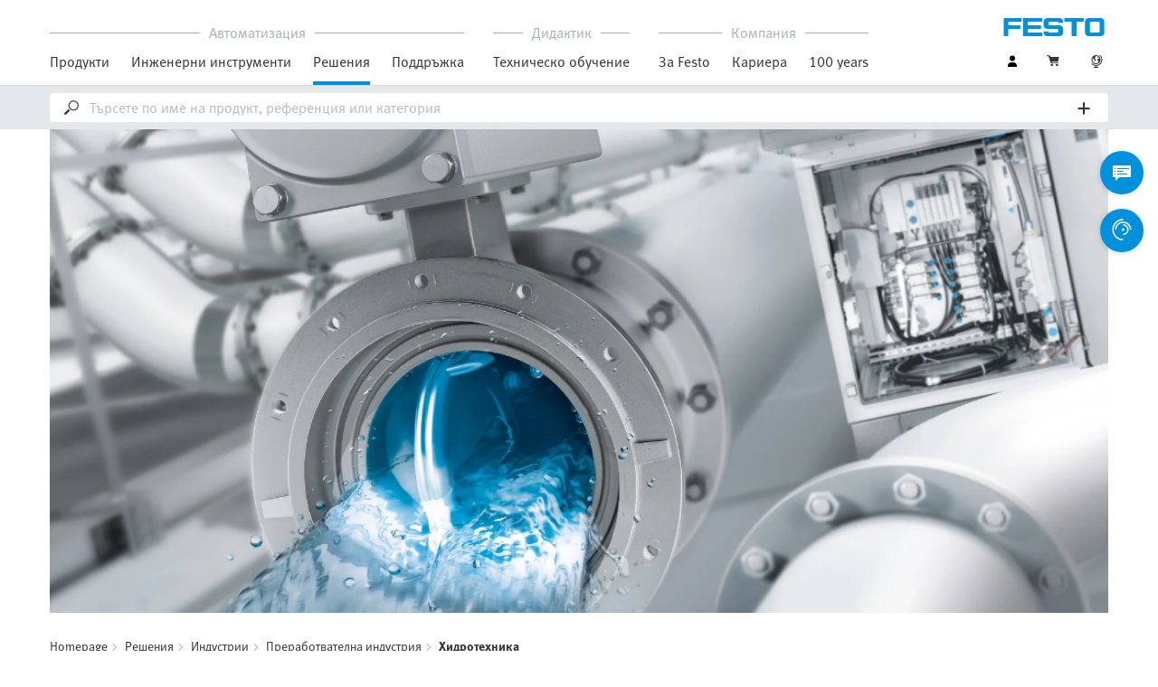

--- FILE ---
content_type: text/html;charset=UTF-8
request_url: https://www.festo.com/bg/bg/e/rieshieniia/industrii/prierabotvatielna-industriia/khidrotiekhnika-id_4732/
body_size: 16245
content:
<!DOCTYPE html>
<html lang="bg-BG">
<head>
    <title>
        &#1042;&#1086;&#1076;&#1085;&#1080; &#1090;&#1077;&#1093;&#1085;&#1086;&#1083;&#1086;&#1075;&#1080;&#1080; | Festo BG</title>

    <meta http-equiv="Content-Type" content="text/html; charset=utf-8"/>
    <meta http-equiv="X-UA-Compatible" content="IE=edge">
    <meta name="viewport" content="width=device-width, initial-scale=1">

    <meta name="author" content="Festo">

    <link rel="canonical" href="https://www.festo.com/bg/bg/e/rieshieniia/industrii/prierabotvatielna-industriia/khidrotiekhnika-id_4732/">
        <link rel="alternate" hreflang="bg-BG" href="https://www.festo.com/bg/bg/e/rieshieniia/industrii/prierabotvatielna-industriia/khidrotiekhnika-id_4732/">
<link rel="alternate" hreflang="cs-CZ" href="https://www.festo.com/cz/cs/e/reseni/odvetvi/prumysl-procesni-techniky/vodarenska-technika-id_4732/">
<link rel="alternate" hreflang="de-AT" href="https://www.festo.com/at/de/e/losungen/branchen/prozessindustrie/wassertechnik-id_4732/">
<link rel="alternate" hreflang="de-CH" href="https://www.festo.com/ch/de/e/losungen/branchen/prozessindustrie/wassertechnik-id_4732/">
<link rel="alternate" hreflang="de-DE" href="https://www.festo.com/de/de/e/losungen/branchen/prozessindustrie/wassertechnik-id_4732/">
<link rel="alternate" hreflang="en-AE" href="https://www.festo.com/ae/en/e/solutions/industry-segments/process-industry/water-engineering-id_4732/">
<link rel="alternate" hreflang="en-AT" href="https://www.festo.com/at/en/e/solutions/industry-segments/process-industry/water-engineering-id_4732/">
<link rel="alternate" hreflang="en-AU" href="https://www.festo.com/au/en/e/solutions/industry-segments/process-industry/water-engineering-id_4732/">
<link rel="alternate" hreflang="en-CA" href="https://www.festo.com/ca/en/e/solutions/industries/process-industry/water-technology-id_4732/">
<link rel="alternate" hreflang="en-CH" href="https://www.festo.com/ch/en/e/solutions/industry-segments/process-industry/water-engineering-id_4732/">
<link rel="alternate" hreflang="en-CN" href="https://www.festo.com.cn/cn/en/e/solutions/industry-segments/process-industry/water-engineering-id_4732/">
<link rel="alternate" hreflang="en-DE" href="https://www.festo.com/de/en/e/solutions/industry-segments/process-industry/water-engineering-id_4732/">
<link rel="alternate" hreflang="en-DK" href="https://www.festo.com/dk/en/e/solutions/industry-segments/process-industry/water-engineering-id_4732/">
<link rel="alternate" hreflang="en-EE" href="https://www.festo.com/ee/en/e/solutions/industry-segments/process-industry/water-engineering-id_4732/">
<link rel="alternate" hreflang="en-FI" href="https://www.festo.com/fi/en/e/solutions/industry-segments/process-industry/water-engineering-id_4732/">
<link rel="alternate" hreflang="en-GB" href="https://www.festo.com/gb/en/e/solutions/industry-segments/process-industry/water-engineering-id_4732/">
<link rel="alternate" hreflang="en-GR" href="https://www.festo.com/gr/en/e/solutions/industry-segments/process-industry/water-engineering-id_4732/">
<link rel="alternate" hreflang="en-HK" href="https://www.festo.com/hk/en/e/solutions/industry-segments/process-industry/water-engineering-id_4732/">
<link rel="alternate" hreflang="en-ID" href="https://www.festo.com/id/en/e/solutions/industry-segments/process-industry/water-engineering-id_4732/">
<link rel="alternate" hreflang="en-IE" href="https://www.festo.com/ie/en/e/solutions/industry-segments/process-industry/water-engineering-id_4732/">
<link rel="alternate" hreflang="en-IL" href="https://www.festo.com/il/en/e/solutions/industry-segments/process-industry/water-engineering-id_4732/">
<link rel="alternate" hreflang="en-IN" href="https://www.festo.com/in/en/e/solutions/industry-segments/process-industry/water-engineering-id_4732/">
<link rel="alternate" hreflang="en-LT" href="https://www.festo.com/lt/en/e/solutions/industry-segments/process-industry/water-engineering-id_4732/">
<link rel="alternate" hreflang="en-LV" href="https://www.festo.com/lv/en/e/solutions/industry-segments/process-industry/water-engineering-id_4732/">
<link rel="alternate" hreflang="en-MY" href="https://www.festo.com/my/en/e/solutions/industry-segments/process-industry/water-engineering-id_4732/">
<link rel="alternate" hreflang="en-NO" href="https://www.festo.com/no/en/e/solutions/industry-segments/process-industry/water-engineering-id_4732/">
<link rel="alternate" hreflang="en-NZ" href="https://www.festo.com/nz/en/e/solutions/industry-segments/process-industry/water-engineering-id_4732/">
<link rel="alternate" hreflang="en-PH" href="https://www.festo.com/ph/en/e/solutions/industry-segments/process-industry/water-engineering-id_4732/">
<link rel="alternate" hreflang="en-SE" href="https://www.festo.com/se/en/e/solutions/industry-segments/process-industry/water-engineering-id_4732/">
<link rel="alternate" hreflang="en-SG" href="https://www.festo.com/sg/en/e/solutions/industry-segments/process-industry/water-engineering-id_4732/">
<link rel="alternate" hreflang="en-TW" href="https://www.festo.com/tw/en/e/solutions/industry-segments/process-industry/water-engineering-id_4732/">
<link rel="alternate" hreflang="en-US" href="https://www.festo.com/us/en/e/solutions/industries/process-industry/water-technology-id_4732/">
<link rel="alternate" hreflang="en-ZA" href="https://www.festo.com/za/en/e/solutions/industry-segments/process-industry/water-engineering-id_4732/">
<link rel="alternate" hreflang="es-AR" href="https://www.festo.com/ar/es/e/soluciones/sectores-industriales/industria-de-proceso/tecnologia-del-agua-id_4732/">
<link rel="alternate" hreflang="es-CL" href="https://www.festo.com/cl/es/e/soluciones/sectores-industriales/industria-de-proceso/tecnologia-del-agua-id_4732/">
<link rel="alternate" hreflang="es-CO" href="https://www.festo.com/co/es/e/soluciones/sectores-industriales/industria-de-proceso/tecnologia-del-agua-id_4732/">
<link rel="alternate" hreflang="es-ES" href="https://www.festo.com/es/es/e/soluciones/sectores-industriales/industria-de-proceso/tecnologia-del-agua-id_4732/">
<link rel="alternate" hreflang="es-MX" href="https://www.festo.com/mx/es/e/soluciones/sectores-industriales/industria-de-proceso/tecnologia-del-agua-id_4732/">
<link rel="alternate" hreflang="es-PE" href="https://www.festo.com/pe/es/e/soluciones/sectores-industriales/industria-de-proceso/tecnologia-del-agua-id_4732/">
<link rel="alternate" hreflang="fr-BE" href="https://www.festo.com/be/fr/e/solutions/secteurs/industrie-des-process/traitement-de-l-eau-id_4732/">
<link rel="alternate" hreflang="fr-CA" href="https://www.festo.com/ca/fr/e/solutions/secteurs/industrie-des-process/traitement-de-l-eau-id_4732/">
<link rel="alternate" hreflang="fr-CH" href="https://www.festo.com/ch/fr/e/solutions/secteurs/industrie-des-process/traitement-de-l-eau-id_4732/">
<link rel="alternate" hreflang="fr-FR" href="https://www.festo.com/fr/fr/e/solutions/secteurs/industrie-des-process/traitement-de-l-eau-id_4732/">
<link rel="alternate" hreflang="hr-HR" href="https://www.festo.com/hr/hr/e/rjesenja/sektori/procesna-industrija/hidrotehnika-id_4732/">
<link rel="alternate" hreflang="hu-HU" href="https://www.festo.com/hu/hu/e/megoldasok/iparagak/folyamatipar/viztechnologia-automatizalasa-id_4732/">
<link rel="alternate" hreflang="it-CH" href="https://www.festo.com/ch/it/e/soluzioni/settori/industria-di-processo/tecnologie-dell-acqua-id_4732/">
<link rel="alternate" hreflang="it-IT" href="https://www.festo.com/it/it/e/soluzioni/settori/industria-di-processo/tecnologie-dell-acqua-id_4732/">
<link rel="alternate" hreflang="ja-JP" href="https://www.festo.com/jp/ja/e/soriyusiyon/ye-jie/purosesuchan-ye/shui-chu-li-ji-shu-id_4732/">
<link rel="alternate" hreflang="ko-KR" href="https://www.festo.com/kr/ko/e/solutions/industry-segments/process-industry/water-engineering-id_4732/">
<link rel="alternate" hreflang="nl-BE" href="https://www.festo.com/be/nl/e/oplossingen/branches/procesindustrie/watertechnologie-id_4732/">
<link rel="alternate" hreflang="nl-NL" href="https://www.festo.com/nl/nl/e/oplossingen/branches/procesindustrie/watertechnologie-id_4732/">
<link rel="alternate" hreflang="pl-PL" href="https://www.festo.com/pl/pl/e/rozwiazania/branze/przemysl-procesowy/technika-wodna-id_4732/">
<link rel="alternate" hreflang="pt-BR" href="https://www.festo.com/br/pt/e/solucoes/setores-da-industria/industria-de-processos/tecnologias-da-agua-id_4732/">
<link rel="alternate" hreflang="pt-PT" href="https://www.festo.com/pt/pt/e/solucoes/setores-da-industria/industria-de-processos/tecnologias-da-agua-id_4732/">
<link rel="alternate" hreflang="ro-RO" href="https://www.festo.com/ro/ro/e/solutii/industrii/industria-de-proces/tehnica-apei-id_4732/">
<link rel="alternate" hreflang="sk-SK" href="https://www.festo.com/sk/sk/e/riesenia/priemyselne-odvetvia/spracovatelsky-priemysel/vodarenska-technika-id_4732/">
<link rel="alternate" hreflang="sl-SI" href="https://www.festo.com/si/sl/e/resitve/panoge/procesna-industrija/vodna-tehnologija-id_4732/">
<link rel="alternate" hreflang="sr-RS" href="https://www.festo.com/rs/sr/e/resenja/sektori/procesna-industrija/tehnologija-vode-id_4732/">
<link rel="alternate" hreflang="th-TH" href="https://www.festo.com/th/th/e/ochluuchan/phaakhswn/-utsaahkrrmkrabwnkaar/ethkhonolyiirabbnam-id_4732/">
<link rel="alternate" hreflang="tr-TR" href="https://www.festo.com/tr/tr/e/cozumler/endustri-sektorleri/proses-endustrisi/su-teknolojisi-id_4732/">
<link rel="alternate" hreflang="uk-UA" href="https://www.festo.com/ua/uk/e/rishiennia/galuzi-promislovosti/pierierobna-promislovist-/vodni-tiekhnologhiyi-id_4732/">
<link rel="alternate" hreflang="vi-VN" href="https://www.festo.com/vn/vi/e/cac-giai-phap/linh-vuc-cong-nghiep/nganh-cong-nghiep-che-bien/cong-nghe-xu-ly-nuoc-id_4732/">
<link rel="alternate" hreflang="zh-CN" href="https://www.festo.com.cn/cn/zh/e/solutions/industry-segments/process-industry/water-engineering-id_4732/">
<link rel="alternate" hreflang="zh-HK" href="https://www.festo.com/hk/zh/e/solutions/industry-segments/process-industry/water-engineering-id_4732/">
<link rel="alternate" hreflang="zh-TW" href="https://www.festo.com/tw/zh/e/solutions/industry-segments/process-industry/water-engineering-id_4732/">
	
		<meta name="p" content="">
		<meta name="keywords">
<meta name="description" content="Научете повече за автоматизацията на разпределители във водните технологии. Festo доставя продукти за пречистване на вода и за пречистване на отпадъчни води.">
<meta name="topics" content="Solutions, Industry segments, Process industry, Water engineering">
<meta name="robots" content="index,follow">
<link rel="shortcut icon" type="image/x-icon" media="all" href="/media/fox/frontend/img/favicon.ico"/>

    <link rel="stylesheet" type="text/css" href="/media/fox/frontend/css/main_css.css"/>

<link rel="stylesheet" type="text/css" href="https://www.festo.com/fonts/festo.css"/>

<script type="text/javascript">
        // econda: emos3
        window.emos3 = {
            defaults: {
            },
            stored: [],
            send: function (p) { this.stored.push(p); },
            chunksStored: [],
            sendChunks: function (p) { this.chunksStored.push(p); }
        };
        // Festo: datalayer
        var fwaLayer = {
                stored: [],
                chunksStored: [],
            "global":{"systemId":"p","languageId":"bg","countryId":"bg"},"page":{"pageType":"content page","globalContentId":"4732","contentLabel":"solutions/industry segments/process industry/water engineering"},"user":{"role":"anonymous","hasDealerRights":"false","isCertifiedDealer":"false","companyId":"anonymous","contactData":"anonymous"},
            send: function (p) { this.stored.push(p); },
            sendChunks: function (p) { this.chunksStored.push(p); }
        };
    </script>
<script type="text/javascript">
      // Duration in milliseconds to wait while the Kameleoon application file is loaded
      var kameleoonLoadingTimeout = 1000;


      window.kameleoonQueue = window.kameleoonQueue || [];
      window.kameleoonStartLoadTime = new Date().getTime();
      if (! document.getElementById("kameleoonLoadingStyleSheet") && ! window.kameleoonDisplayPageTimeOut)
      {
        var kameleoonS = document.getElementsByTagName("script")[0];
        var kameleoonCc = "* { visibility: hidden !important; background-image: none !important; }";
        var kameleoonStn = document.createElement("style");
        kameleoonStn.type = "text/css";
        kameleoonStn.id = "kameleoonLoadingStyleSheet";
        if (kameleoonStn.styleSheet)
        {
          kameleoonStn.styleSheet.cssText = kameleoonCc;
        }
        else
        {
          kameleoonStn.appendChild(document.createTextNode(kameleoonCc));
        }
        kameleoonS.parentNode.insertBefore(kameleoonStn, kameleoonS);
        window.kameleoonDisplayPage = function(fromEngine)
        {
          if (!fromEngine)
          {
            window.kameleoonTimeout = true;
          }
          if (kameleoonStn.parentNode)
          {
            kameleoonStn.parentNode.removeChild(kameleoonStn);
          }
        };
        window.kameleoonDisplayPageTimeOut = window.setTimeout(window.kameleoonDisplayPage, kameleoonLoadingTimeout);
      }
    </script>
    <script type="text/javascript" src="//5twvwv0qrs.kameleoon.eu/kameleoon.js" async="true"></script>
</head>

<body class="container-body header-container js-header-container"
         data-ckns-cookie-domain="festo.com" 
>

<header class="header js-header js-jump-to-anchor-offset">
    <section class="yCmsContentSlot">
</section><div class="jsx-outdated-browser"
         data-browsers="ie"
         data-show-popup="true"
         data-translations="{&quot;warning&quot;:&quot;Предупреждение&quot;,&quot;close&quot;:&quot;Затваряне&quot;,&quot;popupHeader&quot;:&quot;Вие използвате браузър, който за съжаление вече не се поддържа.&quot;,&quot;popupMessage&quot;:&quot;Това означава, че уебсайтът не може да бъде показан без грешки. Моля актуализирайте браузъра си до актуална версия. Благодарим Ви много!&quot;,&quot;popupMoreInfoHeader&quot;:&quot;Защо трябва да актуализирам браузъра си?&quot;,&quot;popupMoreInfo&quot;:[{&quot;header&quot;:&quot;По-добро потребителско изживяване в нашия уебсайт&quot;,&quot;message&quot;:&quot;Новите технологии не се поддържат от по-старите браузъри. Често страниците не работят както трябва или цели части от тях не се виждат.&quot;},{&quot;header&quot;:&quot;По-висока сигурност&quot;,&quot;message&quot;:&quot;Ако използвате остарял уеб браузър, рискувате личните Ви данни да бъдат прочетени. На компютъра Ви може да бъде изтеглен и шпионски софтуер, който позволява да се заснемат пароли, номера на кредитни карти и снимки на екрана, които да бъдат предадени на хакери.&quot;},{&quot;header&quot;:&quot;По-бързо сърфиране&quot;,&quot;message&quot;:&quot;Времето за зареждане на страниците често е по-дълго при остарелите браузъри. Понякога това може да доведе и до срив на Вашия браузър.&quot;}]}">
    </div>
    <script src="/media/fox/react/outdated_browser.js" defer></script>
<nav class="container-fluid container-xl navigation navigation__main">
        <div class="jsx-main-navigation"
     data-translations="{&quot;backText&quot;:&quot;Обратно&quot;,&quot;viewAllText&quot;:&quot;Вижте всички&quot;}"
     data-navigation-url="https://www.festo.com/bg/bg/navigation?type=DEFAULT"
     data-url-context="https://www.festo.com/bg/bg">
</div>
<script src="/media/fox/react/main_navigation.js" defer></script>
<div class="navigation__aside">
            <div class="meta-navigation">
    <ul class="meta-navigation__items">
        <li class="meta-navigation__item">
    <div class="jsx-account-widget"
         data-csrf-token="e7af3122-0558-4bd7-b9d0-2ad974098750"
         data-user-id="anonymous">
    </div>
</li>
<script src="/media/fox/react/account_widget.js" defer></script>
<li class="meta-navigation__item">
    <div class="jsx-mini-cart"
         data-url="https://www.festo.com/bg/bg/cart/"
         data-entry-count=""
         data-translations="{&quot;loadingSpinner&quot;:&quot;Зарежда...&quot;,&quot;cart&quot;:&quot;Количка за пазаруване&quot;}"
         data-fwa-elements-id="elements/{pageIdPlaceholder}/head/navigation/1/meta/количка за пазаруване/2"
        >
    </div>
    <script src="/media/fox/react/mini_cart.js" defer></script>
</li>

<li class="meta-navigation__item"> <!-- //NOSONAR -->
    <div class="jsx-language-switch"
         data-current-country-full-name="Bulgaria"
         data-current-country-short-code="BG"
         data-country-switch-fwa-elements-id="elements/{pageIdPlaceholder}/head/navigation/1/meta/bulgaria/3"
         data-switch-country-url="https://www.festo.com/countryselection"
         data-user-type=""
         data-language-switch=""
         data-wrong-base-store-tooltip=""></div>
    <script src="/media/fox/react/language_switch.js" defer></script>
</li>
</ul>
</div>
<a href="https://www.festo.com/bg/bg/" class="logo navigation__logo" data-fwa-elements-id="elements/{pageIdPlaceholder}/head/navigation/1/meta/festo logo/4">
            

<img width="120px" height="20px" src="/media/fox/frontend/img/svg/logo_blue.svg" alt="#"/>
</a>
    </div>
    </nav>

    <div class="jsx-search-bar search"
     data-analytics="true"
     data-csrf-token="e7af3122-0558-4bd7-b9d0-2ad974098750"
     data-search-term=""
     data-settings="{&quot;delay&quot;:&quot;500&quot;,&quot;minChars&quot;:&quot;2&quot;,&quot;moduleType&quot;:&quot;&quot;,&quot;isCartPage&quot;:&quot;false&quot;,&quot;didacticTabSearchActive&quot;:&quot;&quot;,&quot;isProductKey&quot;:&quot;false&quot;,&quot;isOrderId&quot;:&quot;false&quot;}"
     data-urls=""
     data-is-user-type-e-procurement="false"
     data-free-text-search=""
     data-user="{&quot;type&quot;:&quot;ANONYMOUS&quot;,&quot;userUpgradeAllowed&quot;:false,&quot;userUpgradePending&quot;:false}"
>
</div>
<script src="/media/fox/react/search_bar.js" defer></script>
</header>
<div class="page-overlay page-overlay--opaque js-page-overlay"></div>
<div class="loading-spinner hidden js-loading-spinner">
    <div class="loading-spinner__overlay"></div>
    <div class="loading-spinner__container">
        <div class="loading-spinner__circle-container">
            <div class="loading-spinner__circle-fist"></div>
            <div class="loading-spinner__circle-second"></div>
            <div class="loading-spinner__circle-third"></div>
            <div class="loading-spinner__circle-fourth"></div>
        </div>
        <div class="loading-spinner__text">Зарежда...</div>
    </div>
</div>

				<div class="jsx-header-image" data-content='{"image":{"alt":"Чиста автоматизирана технология за вода от Festo","url":[{"media":"(min-width:1024px)","srcset":"https://www.festo.com/media/cms/central/media/editorial/img/water-technology-16905c_16_fix1920x880.webp","type":"image/webp"},{"media":"(min-width:1024px)","srcset":"https://www.festo.com/media/cms/central/media/editorial/img/water-technology-16905c_16_fix1920x880.jpg"},{"media":"(min-width:375px)","srcset":"https://www.festo.com/media/cms/central/media/editorial/img/water-technology-16905c_16_fix1024x469.webp","type":"image/webp"},{"media":"(min-width:375px)","srcset":"https://www.festo.com/media/cms/central/media/editorial/img/water-technology-16905c_16_fix1024x469.jpg"}]},"settings":{"zoom":true}}'></div>
				<script src="/media/fox/react/header_image.js" defer></script>	
		<div class="breadcrumb">

		<div class="container-fluid">
			<div class="row">
				<div class="col-xs-12">
					<ol class="breadcrumb__items">
                        <li class="breadcrumb-item">
                                <p class="breadcrumb-item__text">
									<a href="https://www.festo.com/bg/bg/" class="breadcrumb-item__link"
									   data-fwa-elements-id="elements/{pageIdPlaceholder}/body/navigation/1/breadcrumb/homepage/1"
									>Homepage</a>
                                </p>
                            </li>
							<li class="breadcrumb-item">
								<p class="breadcrumb-item__text">
									<a href="https://www.festo.com/bg/bg/e/rieshieniia-id_642171/" class="breadcrumb-item__link"
											   data-fwa-elements-id="elements/{pageIdPlaceholder}/body/navigation/1/breadcrumb/решения/2">Решения</a>
										</p>
							</li>
						<li class="breadcrumb-item">
								<p class="breadcrumb-item__text">
									<a href="https://www.festo.com/bg/bg/e/rieshieniia/industrii-id_3834/" class="breadcrumb-item__link"
											   data-fwa-elements-id="elements/{pageIdPlaceholder}/body/navigation/1/breadcrumb/индустрии/3">Индустрии</a>
										</p>
							</li>
						<li class="breadcrumb-item">
								<p class="breadcrumb-item__text">
									<a href="https://www.festo.com/bg/bg/e/rieshieniia/industrii/prierabotvatielna-industriia-id_330064/" class="breadcrumb-item__link"
											   data-fwa-elements-id="elements/{pageIdPlaceholder}/body/navigation/1/breadcrumb/преработвателна индустрия/4">Преработвателна индустрия</a>
										</p>
							</li>
						<li class="breadcrumb-item">
								<p class="breadcrumb-item__text">
									Хидротехника</p>
							</li>
						</ol>
				</div>
			</div>
		</div>
	</div>

			<!-- headline & intro -->
			<section class="container-fluid">
			  <div class="row">
			    <div class="col-xs-12">
			      	<h1 class="main-headline">Чиста автоматизирана технология за вода</h1>
					      <div class="intro">
					        <p>
					        Тези, които носят отговорност за водите, имат задължение. Водата - особено питейната - се е превърнала в ценна и често скъпа стока. Това прави още по-важна ефективната автоматизация на процесите на пречистване на вода. Тя намалява разходите и същевременно създава условия за постоянно високо качество на водата. Разчитайте на нашия десетилетен опит и на възможността да получите всичко от един източник.
					        </p>
					      </div>
			    </div>
			  </div>
			</section>
		<section class="yCmsContentSlot">

				<a id="st_copy__master" name="st_copy__master"></a>
    <div class="container-fluid content-copy content-copy--right content-copy--bottom"  >
      <div class="row">
        <div class="col-xs-12 col-md-8 content-copy__main-copy">
          <div class="clearfix content-copy__copy-image-element">
            <div class="content-copy__text-container ">
          <h2 class="sub-headline content-copy__sub-headline">Автоматизация на арматури от един източник</h2><p class="copytext content-copy__copytext">Концепциите за пречистване на питейна вода и отпадъчни води работят най-добре, когато се прилагат по последователен начин, основан на нуждите. Това показва нашият опит както в индустрията, така и в общинския сектор. Затова Festo предлага компоненти и системни решения за пневматична автоматизация на системи за водни технологии, които взаимодействат прецизно. Включително експертна подкрепа във всички фази на проекта.</p>
<p class="copytext content-copy__copytext">Колкото по-рано ни включите в проектирането на Вашата система, толкова по-голям е потенциалът за икономии. Нашите референции са стотици проекти в цял свят. Днес всеки наш клиент се радва на по-голяма безопасност, ефективност и продуктивност.</p>
<h3 class="paragraph-headline content-copy__paragraph-headline">Цялостен експертен опит в областта на водните технологии</h3><p class="copytext content-copy__copytext">Festo доставя продукти и системи от полевото ниво до управлението. Всички компоненти са прецизно и обмислено съгласувани помежду си. Можем да Ви доставим подходящите вентилни острови, Remote I/O (с интегрирано управление Codesys по желание), позиционери и сензорни кутии, електромагнитни разпределители за въртящи задвижвания, (регулирани) линейни задвижвания, автоматизирани спирателни разпределители и сферични кранове, подготовка на сгъстен въздух, шлаухи и свързваща техника, както и цялостни шкафове за управление. Разпределители и вентилни острови.</p>
<h3 class="paragraph-headline content-copy__paragraph-headline">Подкрепа във всички фази на проекта</h3><p class="copytext content-copy__copytext">За нас управлението на проекти означава: Осигуряваме подкрепа по време на всички фази на проекта - от инженеринг през подкрепа при възлагането, доставката и монтажа до пускането в експлоатация и обслужване на място. Разчитайте на наличност в цял свят и на експертни продажби - и на автоматизация, която ще направи пречистването на водата Ви по-лесно и по-ефективно. Това става с помощта на доказана и иновативна технология, възпроизводимо и безопасно. Резултатът е надеждно добро качество на водата. Когато разгледате общите разходи за притежание (TCO), ще видите, че това е и по-рентабилно като цяло.</p>
			</div>
          </div>
        </div>
      </div>
    </div>
			
				<a id="st_download__master_1" name="st_download__master_1"></a>
	    <div class="container-fluid link-list">
	        <div class="row">
	            <div class="col-xs-12">
	              <ul class="link-list__list-items">
						<li class="link-list__list-item"> <a href="https://www.festo.com/bg/bg/search/?tab=SUPPORT_PORTAL&q=ausschreibungstext&documentTypeGroup=PRODUCT_INFORMATION&documentTypes=" class="icon-download download-link" target="_blank" download data-fwa-elements-id="elements/{pageIdPlaceholder}/body/c06_accordion/1/download link/към изтегляне/1" >към изтегляне</a> </li>
	              </ul>
	            </div>
	        </div>
	    </div>
			
				<a id="st_accordeon_vertical__master" name="st_accordeon_vertical__master"></a>
	<!-- accordion start -->
    <div class="accordion-vertical js-accordion-vertical container-fluid content-copy ">
	  <div class="row">
	    <div class="col-xs-12 col-md-8">
	      <h2 class="accordion-vertical__headline">Решения за автоматизация за всички области на водните технологии</h2>
	    </div>
	  </div>
      <div class="row">
        <div class="col-xs-12 col-md-8 content-copy__main-copy">
<div class="accordion-vertical__element js-accordion-element js-accordion-element-ref" id="st_accordeon_vertical__master-1">
    <div class="accordion-vertical__element-preview js-accordion-vertical-toggle">
        <h3 class="paragraph-headline accordion-vertical__element-headline">Индустриални технологии за вода</h3>
        <span class="icon-arrow-down toggle-icon accordion-vertical__element-icon"></span>
        <span class="icon-arrow-up toggle-icon accordion-vertical__element-icon"></span>
    </div>
        <div class=" "> <picture> <source srcset="https://www.festo.com/media/cms/central/media/editorial/img/automation/water-industry_industrial-water-engineering-16905c_55_w820.webp" width="820" height="609" media="(min-width:820px)" type="image/webp" /> <source srcset="https://www.festo.com/media/cms/central/media/editorial/img/automation/water-industry_industrial-water-engineering-16905c_55_w820.jpg" width="820" height="609" media="(min-width:820px)" /> <img class="seo-content-image-aspect-ratio accordion-vertical__element-image" alt="Индустриални технологии за вода" src="https://www.festo.com/media/cms/central/media/editorial/img/automation/water-industry_industrial-water-engineering-16905c_55_w820.jpg" width="820" height="609" onError="this.className='seo-content-image-aspect-ratio accordion-vertical__element-image'"; /> </picture> </div>
	    <p class="copytext accordion-vertical__element-text">Днес индустриално произведените системи са най-модерните за пречистване на вода и отпадъчни води. Като производител или оператор Ви предлагаме решения за управление и автоматизация, с които можете да реагирате бързо и гъвкаво на промените и да опростите задачите по поддръжка. <br>Ние Ви придружаваме от разработването до пускането в експлоатация на Вашата система и сме Вашият партньор за индивидуални, бързи и гъвкави решения - както за големи, така и за малки системи.</p>
<p class="copytext accordion-vertical__element-text"><br>Нашите решения за автоматизация вече се използват тук:</p>
<ul class="content-copy__list accordion-vertical__element-list"><li class="content-copy__list-item icon-bullet">Филтриране с фиксиран слой (в съдове/цистерни)</li>
<li class="content-copy__list-item icon-bullet">Мембранна филтрация (микро-, ултра- и нанофилтрация)</li>
<li class="content-copy__list-item icon-bullet">Обратна осмоза</li>
<li class="content-copy__list-item icon-bullet">Обмен на йони</li>
<li class="content-copy__list-item icon-bullet">Мембранни биореактори</li>
</ul>
</div> 
<div class="accordion-vertical__element js-accordion-element js-accordion-element-ref" id="st_accordeon_vertical__master-2">
    <div class="accordion-vertical__element-preview js-accordion-vertical-toggle">
        <h3 class="paragraph-headline accordion-vertical__element-headline">Пречистване на общинска вода</h3>
        <span class="icon-arrow-down toggle-icon accordion-vertical__element-icon"></span>
        <span class="icon-arrow-up toggle-icon accordion-vertical__element-icon"></span>
    </div>
        <div class=" "> <picture> <source srcset="https://www.festo.com/media/cms/central/media/editorial/img/automation/water-industry_municipal-water-treatment-16905c_7_w820.webp" width="820" height="604" media="(min-width:820px)" type="image/webp" /> <source srcset="https://www.festo.com/media/cms/central/media/editorial/img/automation/water-industry_municipal-water-treatment-16905c_7_w820.jpg" width="820" height="604" media="(min-width:820px)" /> <img class="seo-content-image-aspect-ratio accordion-vertical__element-image" alt="Пречистване на общинска вода" src="https://www.festo.com/media/cms/central/media/editorial/img/automation/water-industry_municipal-water-treatment-16905c_7_w820.jpg" width="820" height="604" onError="this.className='seo-content-image-aspect-ratio accordion-vertical__element-image'"; /> </picture> </div>
	    <p class="copytext accordion-vertical__element-text">Операторите, проектантите и конструкторите на общински пречиствателни станции за вода все по-често се сблъскват с предизвикателството да пестят енергия, да намаляват разходите и същевременно да произвеждат вода с най-високо качество. С решенията за автоматизация от Festo можете да реализирате потенциални икономии в нови сгради и проекти за модернизация и да се възползвате от иновативни технологии - от проектирането на системата до текущата експлоатация.</p>
<p class="copytext accordion-vertical__element-text"><br>Нашите решения за автоматизация вече се използват тук:</p>
<ul class="content-copy__list accordion-vertical__element-list"><li class="content-copy__list-item icon-bullet">Подаване</li>
<li class="content-copy__list-item icon-bullet">Помпени станции (утайки/неробработена вода)</li>
<li class="content-copy__list-item icon-bullet">Процеси на смесване и дозиране</li>
<li class="content-copy__list-item icon-bullet">Коагулатор и флокулатор</li>
<li class="content-copy__list-item icon-bullet">Филтриране с фиксиран слой</li>
<li class="content-copy__list-item icon-bullet">Ултрафилтрация</li>
<li class="content-copy__list-item icon-bullet">Обратна осмоза</li>
<li class="content-copy__list-item icon-bullet">Дистрибуция</li>
</ul>
</div> 
<div class="accordion-vertical__element js-accordion-element js-accordion-element-ref" id="st_accordeon_vertical__master-3">
    <div class="accordion-vertical__element-preview js-accordion-vertical-toggle">
        <h3 class="paragraph-headline accordion-vertical__element-headline">Пречистване на общински отпадъчни води</h3>
        <span class="icon-arrow-down toggle-icon accordion-vertical__element-icon"></span>
        <span class="icon-arrow-up toggle-icon accordion-vertical__element-icon"></span>
    </div>
        <div class=" "> <picture> <source srcset="https://www.festo.com/media/cms/central/media/editorial/img/automation/water-industry_municipal-wastewater-treatment-16905c_53_w820.webp" width="820" height="604" media="(min-width:820px)" type="image/webp" /> <source srcset="https://www.festo.com/media/cms/central/media/editorial/img/automation/water-industry_municipal-wastewater-treatment-16905c_53_w820.jpg" width="820" height="604" media="(min-width:820px)" /> <img class="seo-content-image-aspect-ratio accordion-vertical__element-image" alt="Пречистване на общински отпадъчни води" src="https://www.festo.com/media/cms/central/media/editorial/img/automation/water-industry_municipal-wastewater-treatment-16905c_53_w820.jpg" width="820" height="604" onError="this.className='seo-content-image-aspect-ratio accordion-vertical__element-image'"; /> </picture> </div>
	    <p class="copytext accordion-vertical__element-text">При общинските пречиствателни станции операторите, проектантите и конструкторите на съоръженията са изправени пред изискването да намалят потреблението на енергия и разходите, от една страна, и да осигурят най-високо качество на водата, от друга. Разчитайте на решенията за автоматизация на Festo при изграждането на нови системи или модернизирането на съществуващи и използвайте потенциала си за икономии благодарение на иновативните технологии. Ние сме Вашият партньор от инженеринга на системата до текущата експлоатация.</p>
<p class="copytext accordion-vertical__element-text"><br>Нашите решения за автоматизация вече се използват тук:</p>
<ul class="content-copy__list accordion-vertical__element-list"><li class="content-copy__list-item icon-bullet">Преливен басейн за дъждовни води</li>
<li class="content-copy__list-item icon-bullet">Уловител за частици</li>
<li class="content-copy__list-item icon-bullet">Уловител на пясък/мазниноуловител</li>
<li class="content-copy__list-item icon-bullet">Първичен утаител</li>
<li class="content-copy__list-item icon-bullet">Помпена станция за отпадни води/утайки</li>
<li class="content-copy__list-item icon-bullet">Резервоар за аериране</li>
<li class="content-copy__list-item icon-bullet">Резервоар за вторично утаяване</li>
<li class="content-copy__list-item icon-bullet">Ферментатор</li>
<li class="content-copy__list-item icon-bullet">Отводняване</li>
<li class="content-copy__list-item icon-bullet">Филтър с активен въглен</li>
<li class="content-copy__list-item icon-bullet">Микро сито</li>
</ul>
</div> 
        </div>
      </div>
    </div>
    <!-- accordion end -->
			
				<a id="st_magazine_teaser__master_1" name="st_magazine_teaser__master_1"></a>
	<script src="/media/fox/react/teaser.js"></script>
	<div class="jsx-teaser"
		data-type="T02"
		data-animation-speed="2000"
		data-dynamic="false"
		data-overview-link='{"href":"https://www.festo.com/bg/bg/e/za-festo/blog-id_177025/","text":"Преглед"}'
		data-homepage="false"
		data-translations='{"heading":"Референтни проекти в Швейцария"}'
		data-fwa-elements='{"card":"elements/4732/body/t02_journal_article_teaser/1/area link/{0}/{1}"}'
		data-teaser-data='[{"authorInfo":{"readTime":"5 min"},"content":{"text":"Мегаполисът Бурса в Турция разполага с чиста питейна вода. Festo модернизира цялата система за пречистване на вода в Добрука, от нивото на обслужване и управление до процесните разпределители на място. Съгласуваните компоненти от Festo позволиха да бъде създадена система за автоматизация от един източник. Това включваше и доставка и инсталиране на система SCADA, квалификация на персонала на място и обучение на работното място от експерт на Festo, който работеше на пълен работен ден в продължение на една година.\n"},"footer":{"button":{"text":"Прочетете повече"}},"header":{"text":"Прясна вода за Бурса"},"href":"https://www.festo.com/bg/bg/e/za-festo/blog/in-practice/priasna-voda-za-bursa-id_4816/","media":{"alt":"Пречистване на водата","src":"https://www.festo.com/media/cms/central/media/editorial/img/linearactuators-water-treatment-bursa_fix444x250.jpg"}},{"authorInfo":{"readTime":"7 min"},"content":{"text":"Без нужда от сервизна поддръжка, енергийно ефективна, безопасна и изключително мощна въпреки малките размери – това са убедителни аргументи в полза на пневматиката. По основателна причина дружеството за водоснабдяване на провинция Баден-Вюртемберг заложи именно на тази технология при изграждането на новата си система за филтриране на подпочвени води: пневматичната техника за автоматизация на Festo вече работи в басейни с многопластови филтри и филтри с активен въглен във водоснабдителната станция Лангенау."},"footer":{"button":{"text":"Прочетете повече"}},"header":{"text":"Пневматиката във водосн. станция се отплаща"},"href":"https://www.festo.com/bg/bg/e/za-festo/blog/in-practice/priedimstva-na-pnievmatikata-id_4753/","media":{"alt":"Водоснабдителна станция","src":"https://www.festo.com/media/cms/central/media/editorial/img/Pipe-cellar-pneumatics_fix444x250.jpg"}}]'></div>		  
			























    
    
    
    

    

    

    

    
    
    
    <div class="jsx-teaser"
         id="st_product_teaser__master_3"
         data-animation-speed="2000"
         data-homepage="false"
         data-type="T03"
         data-application-link-label=""
         data-dynamic="false"
         data-fwa-elements="{&quot;chevronRight&quot;:&quot;elements/{pageIdPlaceholder}/body/t03_produkt teaser/1/slide/right/1&quot;,&quot;chevronLeft&quot;:&quot;elements/{pageIdPlaceholder}/body/t03_produkt teaser/1/slide/left/1&quot;,&quot;card&quot;:&quot;elements/{pageIdPlaceholder}/body/t03_produkt teaser/1/area link/{0}/{1}&quot;}"
         data-translations="{&quot;heading&quot;:&quot;Акценти при продуктите за водни технологии&quot;}"
         data-teaser-data="[{&quot;header&quot;:{&quot;text&quot;:&quot;Линейно задвижване с измервателна система DFPI&quot;},&quot;media&quot;:{&quot;alt&quot;:&quot;Линейно задвижване с измервателна система&amp;#034;&quot;,&quot;src&quot;:&quot;https://www.festo.com/media/catalog/48026_600x450-j.jpg&quot;,&quot;srcSet&quot;:&quot;https://www.festo.com/media/catalog/48026_600x450-j.jpg 600w,\n                \n                    \n                    \n                        https://www.festo.com/media/catalog/48026_396x297-j.jpg 396w,\n                        https://www.festo.com/media/catalog/48026_288x216-j.jpg 288w&quot;},&quot;content&quot;:{&quot;text&quot;:&quot;Лесно за инсталиране – здраво и надеждно при употреба: устойчивото на корозия линейно задвижване DFPI съгласно ISO 15552 с вградена измервателна система или напълно вграден позиционер.&quot;},&quot;footer&quot;:{&quot;button&quot;:{&quot;text&quot;:&quot;Закупете сега&quot;}},&quot;href&quot;:&quot;https://www.festo.com/bg/bg/p/linieino-zadvizhvanie-s-izmiervatielna-sistiema-id_DFPI/?tab=HIGHLIGHTS&quot;,&quot;target&quot;:&quot;_self&quot;},{&quot;header&quot;:{&quot;text&quot;:&quot;Позиционер CMSX&quot;},&quot;media&quot;:{&quot;alt&quot;:&quot;Позиционер&amp;#034;&quot;,&quot;src&quot;:&quot;https://www.festo.com/media/catalog/53757_600x450-j.jpg&quot;,&quot;srcSet&quot;:&quot;https://www.festo.com/media/catalog/53757_600x450-j.jpg 600w,\n                \n                    \n                    \n                        https://www.festo.com/media/catalog/53757_396x297-j.jpg 396w,\n                        https://www.festo.com/media/catalog/53757_288x216-j.jpg 288w&quot;},&quot;content&quot;:{&quot;text&quot;:&quot;Икономичен и надежден: CMSX за едно- и двойнодействащи линейни и въртящи задвижвания! Отлично съотношение между цена и ефективност, енергийна ефективност, много надежден за процеси благодарение на аналогови или цифрови сигнали за обратна връзка и подлежащи на дефиниране безопасни положения.&quot;},&quot;footer&quot;:{&quot;button&quot;:{&quot;text&quot;:&quot;Закупете сега&quot;}},&quot;href&quot;:&quot;https://www.festo.com/bg/bg/p/pozitsionier-id_CMSX/?tab=HIGHLIGHTS&quot;,&quot;target&quot;:&quot;_self&quot;}]"
         data-csrf-token="e7af3122-0558-4bd7-b9d0-2ad974098750"
         
    >
    </div>

    <script src="/media/fox/react/teaser.js" defer></script>



				<a id="st_copy__master_1" name="st_copy__master_1"></a>
    <div class="container-fluid content-copy content-copy--right content-copy--bottom"  >
      <div class="row">
        <div class="col-xs-12 col-md-8 content-copy__main-copy">
          <div class="clearfix content-copy__copy-image-element">
            <div class="content-copy__text-container ">
          <h3 class="paragraph-headline content-copy__paragraph-headline">Не намерихте това, което търсихте?</h3><p class="copytext content-copy__copytext">Тук ще намерите <a href="https://www.festo.com/bg/bg/search/specific/?product=CDPX,CECC,CPX,CPX_E,CPX_AP,VI34,VIMPA_FB,VTUG,VSNC,CMSX,SRBC,SMT_8M,SME_8M,DAPS,DFPD,DFPI,DLP,KVZA,KVZB,VZQA,MSB6,PUN_H,QS&title=%D0%94%D1%80%D1%83%D0%B3%D0%B8%20%D0%BF%D1%80%D0%BE%D0%B4%D1%83%D0%BA%D1%82%D0%B8%20%D0%B7%D0%B0%20%D0%B2%D0%BE%D0%B4%D0%BD%D0%B8%20%D1%82%D0%B5%D1%85%D0%BD%D0%BE%D0%BB%D0%BE%D0%B3%D0%B8%D0%B8" class="content-copy__text-link" target="_blank" data-fwa-elements-id="elements/{pageIdPlaceholder}/body/c04_copy/2/text link/други продукти за водни технологии/1" >Други продукти за водни технологии</a> .<br><br><br></p>
			</div>
          </div>
        </div>
      </div>
    </div>
			
				<a id="st_topic_teaser__master" name="st_topic_teaser__master"></a>
	<script src="/media/fox/react/teaser.js"></script>
	<div class="jsx-teaser" data-animation-speed="2000" data-translations='{
"heading": "Вашият път към интелигентния инженеринг"
		}'
		data-homepage="false"
		data-type="T01"
		data-dynamic="false"
	    data-fwa-elements='{
		     "chevronRight": "elements/4732/body/t01_content teaser/1/slide/right/1",
		     "chevronLeft": "elements/4732/body/t01_content teaser/1/slide/left/1",
		     "card": "elements/4732/body/t01_content teaser/1/area link/find out more/1"
	    }'
		data-teaser-data='[
	 {
            "header": {
                "text": "Конфигуратор за модул Butterfly клапи KVZA"
		    },
            "media": {
                "src": "https://www.festo.com/media/cms/central/media/editorial/img/Services-Configurator-process-valves-units_16920c_2_fix696x391.jpg",
                "srcSet": "https://www.festo.com/media/cms/central/media/editorial/img/Services-Configurator-process-valves-units_16920c_2_fix952x536.jpg 1440w,https://www.festo.com/media/cms/central/media/editorial/img/Services-Configurator-process-valves-units_16920c_2_fix696x391.jpg",
                "alt": "Конфигуратор за модул Butterfly клапи KVZA"
            },
            "content": {
	            "text": "<p>Бързо, лесно, сигурно: Определете параметрите на Вашите индивидуални, специфични модули със спирачни разпределители и ги поръчайте сега чрез конфигуратора - без никакво чакане. Ще получите също така специфични за конфигурацията информационни листове и CAD данни или CAD модели.</p> "
			},
            "href": "https://www.festo.com/bg/bg/p/modul-butterfly-klapi-id_KVZA/",
            "target": "_self",
            "footer": {
                "button": {
                    "text": "Към конфигуратора"
                }
			}
	 }
			,
	 {
            "header": {
                "text": "Конфигуратор за сферични кранове KVZB"
		    },
            "media": {
                "src": "https://www.festo.com/media/cms/central/media/editorial/img/automation/configurator_ball-valve-actuator_kvzb_16920c_4_fix696x391.jpg",
                "srcSet": "https://www.festo.com/media/cms/central/media/editorial/img/automation/configurator_ball-valve-actuator_kvzb_16920c_4_fix952x536.jpg 1440w,https://www.festo.com/media/cms/central/media/editorial/img/automation/configurator_ball-valve-actuator_kvzb_16920c_4_fix696x391.jpg",
                "alt": "Конфигуратор за сферични кранове KVZB"
            },
            "content": {
	            "text": "<p>Бързо, лесно, сигурно: Определете параметрите на Вашите индивидуални, специфични модули със сферичен кран и ги поръчайте сега чрез конфигуратора - без никакво чакане.. Ще получите също така специфични за конфигурацията информационни листове и CAD данни или CAD модели.</p> "
			},
            "href": "https://www.festo.com/bg/bg/p/sfierichien-kran-id_KVZB/",
            "target": "_self",
            "footer": {
                "button": {
                    "text": "Към конфигуратора"
                }
			}
	 }
			,
	 {
            "header": {
                "text": "Софтуер за конструктори и разработчици"
		    },
            "media": {
                "src": "https://www.festo.com/media/cms/central/media/mam_upload/Festo_Engineering_Main_Keyvisual_fix696x391.webp",
                "srcSet": "https://www.festo.com/media/cms/central/media/mam_upload/Festo_Engineering_Main_Keyvisual_fix952x536.webp 1440w,https://www.festo.com/media/cms/central/media/mam_upload/Festo_Engineering_Main_Keyvisual_fix696x391.webp",
                "alt": "Софтуер за конструктори и разработчици"
            },
            "content": {
	            "text": "<p>Инженерните инструменти са цифрови помощни средства, които опростяват работата ви. С инструментите за конструиране, въвеждане в експлоатация и преобразуване спестявате време и повишавате надеждността.</p> "
			},
            "href": "https://www.festo.com/bg/bg/e/inzhienierni-instrumienti-id_650881/",
            "target": "_self",
            "footer": {
                "button": {
                    "text": "Научете повече"
                }
			}
	 }
		]'></div>
			
				<a id="st_topic_teaser__master_1" name="st_topic_teaser__master_1"></a>
	<script src="/media/fox/react/teaser.js"></script>
	<div class="jsx-teaser" data-animation-speed="2000" data-translations='{
"heading": "Индустрия 4.0 за пречистване на вода"
		}'
		data-homepage="false"
		data-type="T01"
		data-dynamic="true"
	    data-fwa-elements='{
		     "chevronRight": "elements/4732/body/t01_content teaser/2/slide/right/1",
		     "chevronLeft": "elements/4732/body/t01_content teaser/2/slide/left/1",
		     "card": "elements/4732/body/t01_content teaser/2/area link/find out more/1"
	    }'
		data-teaser-data='[
	 {
            "header": {
                "text": "Интелигентна гъвкавост чрез модулна автоматизация"
		    },
            "media": {
                "src": "https://www.festo.com/media/cms/central/media/editorial/img/automation/video/Modulare_Automation_Teaser2021_fix696x391.jpg",
                "srcSet": "https://www.festo.com/media/cms/central/media/editorial/img/automation/video/Modulare_Automation_Teaser2021_fix952x536.jpg 1440w,https://www.festo.com/media/cms/central/media/editorial/img/automation/video/Modulare_Automation_Teaser2021_fix696x391.jpg",
                "alt": "Интелигентна гъвкавост чрез модулна автоматизация"
            },
            "content": {
	            "text": "<p>Платформата за автоматизация CPX прави модулната технология за вода възможна. Включвай и произвеждай: всеки модул носи автоматизацията в себе си и може лесно да бъде свързан към системата за управление.</p> "
			},
            "href": "https://www.festo.com/bg/bg/e/rieshieniia/industrii/prierabotvatielna-industriia/modulna-avtomatizatsiia-id_4801/",
            "target": "_self",
            "footer": {
                "button": {
                    "text": "Модулна автоматизация"
                }
			}
	 }
		]'></div>
			























    
    
    
    

    

    

    

    
    
    
    <div class="jsx-teaser"
         id="st_product_teaser__master_1"
         data-animation-speed="2000"
         data-homepage="false"
         data-type="T03"
         data-application-link-label=""
         data-dynamic="false"
         data-fwa-elements="{&quot;chevronRight&quot;:&quot;elements/{pageIdPlaceholder}/body/t03_produkt teaser/2/slide/right/1&quot;,&quot;chevronLeft&quot;:&quot;elements/{pageIdPlaceholder}/body/t03_produkt teaser/2/slide/left/1&quot;,&quot;card&quot;:&quot;elements/{pageIdPlaceholder}/body/t03_produkt teaser/2/area link/{0}/{1}&quot;}"
         data-translations="{&quot;heading&quot;:&quot;По-висока ефективност чрез цифровизация&quot;}"
         data-teaser-data="[{&quot;header&quot;:{&quot;text&quot;:&quot;Motion Terminal VTEM&quot;},&quot;media&quot;:{&quot;alt&quot;:&quot;Motion Terminal&amp;#034;&quot;,&quot;src&quot;:&quot;https://www.festo.com/media/catalog/57165_600x450-j.jpg&quot;,&quot;srcSet&quot;:&quot;https://www.festo.com/media/catalog/57165_600x450-j.jpg 600w,\n                \n                    \n                    \n                        https://www.festo.com/media/catalog/57165_396x297-j.jpg 396w,\n                        https://www.festo.com/media/catalog/57165_288x216-j.jpg 288w&quot;},&quot;content&quot;:{&quot;text&quot;:&quot;Цифровизирана пневматика: Motion терминалът VTEM е първият в света, който използва разпределители, чиито функции се управляват от приложения. Интелигентната технология от пневматика, сензори, електроника и софтуер позволява извършването на множество дейности с движение и контрол.&quot;},&quot;footer&quot;:{&quot;button&quot;:{&quot;text&quot;:&quot;Закупете сега&quot;}},&quot;href&quot;:&quot;https://www.festo.com/bg/bg/p/motion-terminal-id_VTEM/?tab=HIGHLIGHTS&quot;,&quot;target&quot;:&quot;_self&quot;}]"
         data-csrf-token="e7af3122-0558-4bd7-b9d0-2ad974098750"
         
    >
    </div>

    <script src="/media/fox/react/teaser.js" defer></script>



				<a id="st_copy__master_3" name="st_copy__master_3"></a>
    <div class="container-fluid content-copy content-copy--right content-copy--bottom"  >
      <div class="row">
        <div class="col-xs-12 col-md-8 content-copy__main-copy">
          <div class="clearfix content-copy__copy-image-element">
            <div class="content-copy__text-container ">
          <h2 class="sub-headline content-copy__sub-headline--small">Приложения и софтуер за компютър, мобилни устройства или продукти на Festo</h2><p class="copytext content-copy__copytext">Вашето лесно навлизане в цифровизацията на системите за водоснабдяване. В нашия App World ще намерите приложения за Motion Terminal VTEM, както и други цифрови продукти, като например инструменти за конструиране или софтуер за поддръжка.</p>
<p class="copytext content-copy__copytext"><a href="https://www.festo.com/appworld" class="content-copy__text-link" target="_blank" data-fwa-elements-id="elements/{pageIdPlaceholder}/body/c04_copy/3/text link/кликнете тук за app world/1" >Кликнете тук за App World</a><br><br><br></p>
			</div>
          </div>
        </div>
      </div>
    </div>
			
				<a id="st_topic_teaser__master_3" name="st_topic_teaser__master_3"></a>
	<script src="/media/fox/react/teaser.js"></script>
	<div class="jsx-teaser" data-animation-speed="2000" data-translations='{
"heading": "Иновативни решения за водни технологии"
		}'
		data-homepage="false"
		data-type="T01"
		data-dynamic="false"
	    data-fwa-elements='{
		     "chevronRight": "elements/4732/body/t01_content teaser/3/slide/right/1",
		     "chevronLeft": "elements/4732/body/t01_content teaser/3/slide/left/1",
		     "card": "elements/4732/body/t01_content teaser/3/area link/find out more/1"
	    }'
		data-teaser-data='[
	 {
            "header": {
                "text": "Тест за задържане на налягането с Festo CPX/MPA"
		    },
            "media": {
                "src": "https://www.festo.com/media/cms/central/media/editorial/img/Membrane-Filtration-Quarter-Turn-Actuators_fix696x391.jpg",
                "srcSet": "https://www.festo.com/media/cms/central/media/editorial/img/Membrane-Filtration-Quarter-Turn-Actuators_fix952x536.jpg 1440w,https://www.festo.com/media/cms/central/media/editorial/img/Membrane-Filtration-Quarter-Turn-Actuators_fix696x391.jpg",
                "alt": "Тест за задържане на налягането с Festo CPX/MPA"
            },
            "content": {
	            "text": "<p>Терминалът CPX/MPA автоматизира изпитването за уплътненост на мембрани за ултрафилтрация. Без грешки и безопасно. С връзка към полева шина и удобна дистанционна оценка на данните.</p> "
			},
            "href": "https://www.festo.com/bg/bg/e/rieshieniia/industrii/prierabotvatielna-industriia/khidrotiekhnika/tiest-za-tsialostnost-v-ultrafiltratsiiata-id_4738/",
            "target": "_self",
            "footer": {
                "button": {
                    "text": "Ултрафилтрация"
                }
			}
	 }
			,
	 {
            "header": {
                "text": "Помпена станция без възвратна клапа"
		    },
            "media": {
                "src": "https://www.festo.com/media/cms/central/media/editorial/img/Pumping-station-automated-process-valve_fix696x391.jpg",
                "srcSet": "https://www.festo.com/media/cms/central/media/editorial/img/Pumping-station-automated-process-valve_fix952x536.jpg 1440w,https://www.festo.com/media/cms/central/media/editorial/img/Pumping-station-automated-process-valve_fix696x391.jpg",
                "alt": "Помпена станция без възвратна клапа"
            },
            "content": {
	            "text": "<p>Чисти и почти без нужда от поддръжка: Автом. шибъри с пневматично линейно задвижване спестяват енергия, осигуряват безпроблемна експлоатация и увеличават експлоатационния живот на цялата система.</p> <p><br></p> "
			},
            "href": "https://www.festo.com/bg/bg/e/rieshieniia/industrii/prierabotvatielna-industriia/khidrotiekhnika/avtomatiziranie-na-pompiena-stantsiia-id_4787/",
            "target": "_self",
            "footer": {
                "button": {
                    "text": "Помпена станция"
                }
			}
	 }
		]'></div>
			
				<a id="st_download__master" name="st_download__master"></a>
	    <div class="container-fluid link-list">
	        <div class="row">
	            <div class="col-xs-12">
				    	<h2 class="sub-headline link-list__sub-headline">
						Научете повече в нашите брошури
				    </h2>
	              <ul class="link-list__list-items">
						<li class="link-list__list-item"> <a href="https://www.festo.com/assets/attachment/bg/387737" class="icon-download download-link" target="_blank" download data-fwa-elements-id="elements/{pageIdPlaceholder}/body/c06_accordion/3/download link/индустриална технология за вода (pdf)/1" >Индустриална технология за вода (PDF)</a> </li>
						<li class="link-list__list-item"> <a href="https://www.festo.com/assets/attachment/bg/641483" class="icon-download download-link" target="_blank" download data-fwa-elements-id="elements/{pageIdPlaceholder}/body/c06_accordion/3/download link/технология на водоснабдяването в общините (pdf)/2" >Технология на водоснабдяването в общините (PDF)</a> </li>
	              </ul>
	            </div>
	        </div>
	    </div>
			
				<a id="st_topic_teaser__master_2" name="st_topic_teaser__master_2"></a>
	<script src="/media/fox/react/teaser.js"></script>
	<div class="jsx-teaser" data-animation-speed="2000" data-translations='{
"heading": "Система за обучение за управление на водите"
		}'
		data-homepage="false"
		data-type="T01"
		data-dynamic="true"
	    data-fwa-elements='{
		     "chevronRight": "elements/4732/body/t01_content teaser/4/slide/right/1",
		     "chevronLeft": "elements/4732/body/t01_content teaser/4/slide/left/1",
		     "card": "elements/4732/body/t01_content teaser/4/area link/find out more/1"
	    }'
		data-teaser-data='[
	 {
            "header": {
                "text": "EDS® за управление на водите"
		    },
            "media": {
                "src": "https://www.festo.com/media/cms/central/media/editorial/img/did/renewable_energies/Renewable-energies-EDS-water-worlddidac-d0430__0379c-100dpi_fix696x391.jpg",
                "srcSet": "https://www.festo.com/media/cms/central/media/editorial/img/did/renewable_energies/Renewable-energies-EDS-water-worlddidac-d0430__0379c-100dpi_fix952x536.jpg 1440w,https://www.festo.com/media/cms/central/media/editorial/img/did/renewable_energies/Renewable-energies-EDS-water-worlddidac-d0430__0379c-100dpi_fix696x391.jpg",
                "alt": "Система за обучение за управление на водите"
            },
            "content": {
	            "text": "<p>EDS® за управление на водите предлага практически задачи и експерименти за отделните процеси и илюстрира как промените в една област се отразяват на цялата система.</p> "
			},
            "href": "https://www.festo.com/bg/bg/c/tiekhnichiesko-obuchieniie/sistiemi-za-obuchieniie/tiekhnologhii-za-zashchita-na-okolnata-srieda/upravlieniie-na-voditie-id_FDID_01_08_02/?page=0",
            "target": "_blank",
            "footer": {
                "button": {
                    "text": "Система за обучение Води"
                }
			}
	 }
		]'></div>
			</section><section class="yCmsContentSlot">
</section><div class="jsx-fab-bar"
     data-analytics="true"
     data-csrf-token="e7af3122-0558-4bd7-b9d0-2ad974098750"
     data-info-layer-fab="
								{
									&quot;headline&quot;: &quot;Важно указание&quot;,
									&quot;revision&quot;: &quot;252604&quot;
								}
						"
     data-info-layer-messages='[]'
        
            data-contact-layer-fab="
							{
							  &quot;headline&quot;: &quot;Свържете се с нас!&quot;,
							  &quot;chatbotSection&quot;: {
							    &quot;headline&quot;: &quot;Запознайте се с нашия нов виртуален асистент, управляван от изкуствен интелект&quot;,
							    &quot;buttonText&quot;: &quot;Започнете разговор&quot;,
							    &quot;url&quot;: &quot;https://virtual-assistant.festo.com&quot;,
							    &quot;target&quot;: &quot;_blank&quot;,
							    &quot;fwaElements&quot;: &quot;elements/{pageIdPlaceholder}/body/navigation/1/side icon/virtual assistant icon/2&quot;
							  },
							  &quot;contactSection&quot;: {
							    &quot;headline&quot;: &quot;Имате ли нужда от допълнителна помощ?&quot;,
							    &quot;buttonText&quot;: &quot;Към страницата за контакти&quot;,
							    &quot;fwaElements&quot;: &quot;elements/{pageIdPlaceholder}/body/navigation/1/side icon/към страницата за контакти/2&quot;
							  }
							}
						"
            data-contact-page-url="https://www.festo.com/bg/bg/e/danni-za-kontakt-id_59297/"
        
     data-info-revision-cookie-url="https://www.festo.com/bg/bg/cookies/add-info-revision-cookie"
     data-ckns-policy-cookie=""
     data-info-revision-cookie=""
     data-article-compare-fab="{&quot;translations&quot;:{&quot;addToCartButton&quot;:&quot;В количката за пазаруване&quot;,&quot;loadingSpinner&quot;:&quot;Зарежда...&quot;,&quot;articleComparisonTitle&quot;:&quot;Продуктово сравнение&quot;,&quot;articleComparisonClose&quot;:&quot;Затваряне&quot;,&quot;articleComparisonClearAllAndClose&quot;:&quot;Изтриване и затваряне на всичко&quot;,&quot;articleComparisonCheckboxIdenticalLabel&quot;:&quot;Идентично&quot;,&quot;articleComparisonCheckboxDifferentLabel&quot;:&quot;Различни&quot;,&quot;articleComparisonTechnicalDataTitle&quot;:&quot;Технически характеристики&quot;,&quot;articleComparisonPriceName&quot;:&quot;Цена&quot;,&quot;articleComparisonShippingDateName&quot;:&quot;Очаквана доставка на&quot;,&quot;downloadCsvText&quot;:&quot;Изтегляне&quot;,&quot;productCompareNoPriceForAnonymousUser&quot;:&quot;Влизане за ценообразуване&quot;,&quot;productCompareNoPriceForBasicUser&quot;:&quot;Показване само за бизнес профили&quot;,&quot;productCompareNoPriceForBasicUserPending&quot;:&quot;Your prices get visible after your Business Account is approved.&quot;,&quot;productCompareNoPriceForBasicUserUpgrade&quot;:&quot;Please upgrade to see your specific price.&quot;,&quot;noPriceForOtherUserNoPrice&quot;:&quot;Към момента не могат да бъдат установени цени. Моля обърнете се към горещата линия.&quot;},&quot;urls&quot;:{&quot;addToCartButton&quot;:&quot;https://www.festo.com/bg/bg/cart/add/?placement=ARTICLE_COMPARISON_PAGE_PRIMARY&quot;,&quot;addToCartIcon&quot;:&quot;https://www.festo.com/bg/bg/cart/add/?placement=ARTICLE_COMPARISON_PAGE_CART_ICON&quot;,&quot;login&quot;:&quot;https://www.festo.com/bg/bg/login/?direct=true&quot;,&quot;entries&quot;:&quot;https://www.festo.com/bg/bg/json/article-comparison/entries&quot;,&quot;remove&quot;:&quot;https://www.festo.com/bg/bg/json/article-comparison/remove&quot;,&quot;export&quot;:&quot;https://www.festo.com/bg/bg/json/article-comparison/export&quot;,&quot;homePage&quot;:&quot;https://www.festo.com/bg/bg&quot;},&quot;rowTypes&quot;:[&quot;PRICE&quot;,&quot;SHIPPING_DATE&quot;,&quot;FEATURE&quot;],&quot;articles&quot;:&quot;[]&quot;,&quot;userType&quot;:&quot;ANONYMOUS&quot;,&quot;userUpgradeAllowed&quot;:false,&quot;userUpgradePending&quot;:false}"
     data-translations="{&quot;headline&quot;:&quot;Festo Digital Assistant&quot;,&quot;closeText&quot;:&quot;Желаете ли да напуснете разговора?&quot;,&quot;navigationAlert&quot;:&quot;Ако напуснете тази страница, разговорът ще бъде затворен. Сигурни ли сте?&quot;,&quot;cancelClose&quot;:&quot;Continue conversation&quot;,&quot;confirmClose&quot;:&quot;End conversation&quot;,&quot;loading&quot;:&quot;Loading...&quot;,&quot;infoLayerTooltip&quot;:&quot;Информация&quot;,&quot;contactTooltip&quot;:&quot;Контакти&quot;,&quot;virtualAssistantTooltip&quot;:&quot;Виртуален асистент&quot;,&quot;compareArticlesTooltip&quot;:&quot;Сравнение на  продукти&quot;}"
     data-urls="{&quot;clickToChat&quot;:&quot;https://www.festo.com/bg/bg/click-to-chat/redirect-info&quot;}">
</div>

<script src="/media/fox/react/fab_bar.js" defer></script>

			<a href="#top" title="top" class="back-to-top icon-arrow-back-to-top js-back-to-top hidden" data-fwa-elements-id="elements/{pageIdPlaceholder}/body/navigation/1/side icon/top/2" ></a>
		<footer class="jsx-footer"
        data-footer-social="[{&quot;link&quot;:{&quot;href&quot;:&quot;http://www.festo.com/facebook&quot;,&quot;rel&quot;:&quot;nofollow&quot;,&quot;target&quot;:&quot;_blank&quot;,&quot;text&quot;:&quot;Facebook&quot;},&quot;type&quot;:&quot;facebook&quot;},{&quot;link&quot;:{&quot;href&quot;:&quot;http://www.festo.com/linkedin&quot;,&quot;rel&quot;:&quot;nofollow&quot;,&quot;target&quot;:&quot;_blank&quot;,&quot;text&quot;:&quot;LinkedIn&quot;},&quot;type&quot;:&quot;linkedin&quot;},{&quot;link&quot;:{&quot;href&quot;:&quot;https://www.youtube.com/user/FestoAutomation&quot;,&quot;rel&quot;:&quot;nofollow&quot;,&quot;target&quot;:&quot;_blank&quot;,&quot;text&quot;:&quot;YouTube&quot;},&quot;type&quot;:&quot;youtube&quot;}]"
        data-footer-links="[{&quot;content&quot;:{&quot;links&quot;:[{&quot;href&quot;:&quot;https://www.festo.com/bg/bg/e/osnovna-proghrama-id_4272/&quot;,&quot;target&quot;:&quot;_self&quot;,&quot;text&quot;:&quot;Основна продуктова гама&quot;,&quot;type&quot;:&quot;link&quot;},{&quot;href&quot;:&quot;https://www.festo.com/bg/bg/c/produkti-id_pim1/&quot;,&quot;target&quot;:&quot;_self&quot;,&quot;text&quot;:&quot;Онлайн магазин&quot;,&quot;type&quot;:&quot;link&quot;},{&quot;href&quot;:&quot;https://www.festo.com/bg/bg/full-category-overview/&quot;,&quot;target&quot;:&quot;_self&quot;,&quot;text&quot;:&quot;Всички категории продукти&quot;,&quot;type&quot;:&quot;link&quot;}],&quot;type&quot;:&quot;linkList&quot;},&quot;headline&quot;:&quot;Акценти&quot;},{&quot;content&quot;:{&quot;links&quot;:[{&quot;href&quot;:&quot;https://www.festo.com/bg/bg/e/danni-za-kontakt-id_59297/&quot;,&quot;target&quot;:&quot;_self&quot;,&quot;text&quot;:&quot;Свържете се с нас&quot;,&quot;type&quot;:&quot;link&quot;},{&quot;href&quot;:&quot;https://www.festo.com/bg/bg/e/pomoshch-prieghlied-id_66960/&quot;,&quot;target&quot;:&quot;_self&quot;,&quot;text&quot;:&quot;Помощ и подкрепа&quot;,&quot;type&quot;:&quot;link&quot;},{&quot;href&quot;:&quot;https://www.festo.com/presse&quot;,&quot;target&quot;:&quot;_blank&quot;,&quot;text&quot;:&quot;Портал за пресата&quot;,&quot;type&quot;:&quot;link&quot;},{&quot;href&quot;:&quot;https://virtual-assistant.festo.com/login&quot;,&quot;target&quot;:&quot;_blank&quot;,&quot;text&quot;:&quot;Виртуален асистент&quot;,&quot;type&quot;:&quot;link&quot;}],&quot;type&quot;:&quot;linkList&quot;},&quot;headline&quot;:&quot;За контакт:&quot;},{&quot;content&quot;:{&quot;links&quot;:[{&quot;href&quot;:&quot;https://www.festo.com/bg/bg/e/rieshieniia/industrii/avtomobilna-industriia-id_5633/&quot;,&quot;target&quot;:&quot;_self&quot;,&quot;text&quot;:&quot;Автомобилната индустрия и доставчиците от ниво 1&quot;,&quot;type&quot;:&quot;link&quot;},{&quot;href&quot;:&quot;https://www.festo.com/bg/bg/e/rieshieniia/industrii/ieliektroindustriia-id_6843/&quot;,&quot;target&quot;:&quot;_self&quot;,&quot;text&quot;:&quot;Електронна промишленост&quot;,&quot;type&quot;:&quot;link&quot;},{&quot;href&quot;:&quot;https://www.festo.com/bg/bg/e/rieshieniia/industrii/prierabotka-i-opakovanie-na-khranitielni-produkti-id_10263/&quot;,&quot;target&quot;:&quot;_self&quot;,&quot;text&quot;:&quot;Преработка и опаковане на храни&quot;,&quot;type&quot;:&quot;link&quot;},{&quot;href&quot;:&quot;https://www.festo.com/bg/bg/e/rieshieniia/industrii/prierabotvatielna-industriia/biotiekhnologhii-farmatsievtichna-industriia-i-kozmietika-id_7110/&quot;,&quot;target&quot;:&quot;_self&quot;,&quot;text&quot;:&quot;Биотехнологична, фармацевтична и козметична промишленост&quot;,&quot;type&quot;:&quot;link&quot;},{&quot;href&quot;:&quot;https://www.festo.com/bg/bg/e/rieshieniia/industrii/prierabotvatielna-industriia/khimichieska-industriia-id_4189/&quot;,&quot;target&quot;:&quot;_self&quot;,&quot;text&quot;:&quot;Химическа промишленост&quot;,&quot;type&quot;:&quot;link&quot;},{&quot;href&quot;:&quot;https://www.festo.com/bg/bg/e/rieshieniia/industrii/prierabotvatielna-industriia/khidrotiekhnika-id_4732/&quot;,&quot;target&quot;:&quot;_self&quot;,&quot;text&quot;:&quot;Технология на водата&quot;,&quot;type&quot;:&quot;link&quot;}],&quot;type&quot;:&quot;linkList&quot;},&quot;headline&quot;:&quot;Сегменти на индустрията&quot;}]"
        data-footer-legal="{&quot;copyright&quot;:&quot;© 2026 Festo Inc. All rights reserved&quot;,&quot;links&quot;:[{&quot;href&quot;:&quot;https://www.festo.com/bg/bg/e/zakonovi-ukazaniia/-id_3741/&quot;,&quot;target&quot;:&quot;_self&quot;,&quot;text&quot;:&quot;Отпечатък&quot;},{&quot;href&quot;:&quot;https://www.festo.com/bg/bg/e/politika-za-povieritielnost-na-dannitie-id_3749/&quot;,&quot;target&quot;:&quot;_self&quot;,&quot;text&quot;:&quot;Защита на данните&quot;},{&quot;href&quot;:&quot;https://www.festo.com/bg/bg/e/zakonovi-ukazaniia/obshchi-usloviia-id_3747/&quot;,&quot;target&quot;:&quot;_self&quot;,&quot;text&quot;:&quot;Правила и условия&quot;},{&quot;href&quot;:&quot;https://www.festo.com/bg/bg/e/politika-za-povieritielnost-na-dannitie/politika-za-izpolzvanie-na-biskvitki-id_36404/&quot;,&quot;isDidomiOpener&quot;:&quot;true&quot;,&quot;target&quot;:&quot;_blank&quot;,&quot;text&quot;:&quot;Настройки на бисквитките&quot;}]}"
>
</footer>
<script src="/media/fox/react/footer.js" defer></script>


<script type="text/javascript">
    window.isDidomiActive = true;
</script>

<div class="jsx-didomi-banner"></div>
    <script src="/media/fox/react/didomi_banner.js" defer></script>
<script type="text/javascript">
    var confKey = "null";
    var SESSION_ATTRIBUTE_NAME = "conf_key";
    if (confKey === "null") {
        window.sessionStorage.removeItem(SESSION_ATTRIBUTE_NAME);
    } else {
        window.sessionStorage.setItem(SESSION_ATTRIBUTE_NAME, confKey);
    }
</script>
<script src="/media/fox/frontend/js/vendors.js"></script>
<script src="/media/fox/frontend/js/main.js"></script>
<script src="/media/fox/react/react.js"></script>

<script src="/media/fwalib/fwa_lib_latest.js" type="text/javascript"></script>
    <script src="/media/fox/react/on_site_tracking.js"></script>
    <div id="econdaTMC"></div>
    <script type="text/javascript" id="econdaTM">
        econdaTMD = fwaLayer;
        econdatm = {
            stored: [],
            results: null,
            event: function (p) { this.stored.push(p); },
            result: function (r) { this.results = r; }
        };
        (function (d, s) {
            var f = d.getElementById(s),
                j = d.createElement('script');
            j.async = true;
            j.src = '/media/fwalib/fwa_tml_latest.js';
            f.parentNode.insertBefore(j, f);
        })(document, 'econdaTM');
    </script>
</body>

</html>


--- FILE ---
content_type: application/javascript; charset=utf-8
request_url: https://5twvwv0qrs.kameleoon.eu/kameleoon.js
body_size: 51596
content:
if (undefined === window.Kameleoon){(function(){!function(e,t){e.kbowser=t()}(this,(function(){return function(e){var t={};function r(i){if(t[i])return t[i].exports;var n=t[i]={i:i,l:!1,exports:{}};return e[i].call(n.exports,n,n.exports,r),n.l=!0,n.exports}return r.m=e,r.c=t,r.d=function(e,t,i){r.o(e,t)||Object.defineProperty(e,t,{enumerable:!0,get:i})},r.r=function(e){"undefined"!=typeof Symbol&&Symbol.toStringTag&&Object.defineProperty(e,Symbol.toStringTag,{value:"Module"}),Object.defineProperty(e,"__esModule",{value:!0})},r.t=function(e,t){if(1&t&&(e=r(e)),8&t)return e;if(4&t&&"object"==typeof e&&e&&e.__esModule)return e;var i=Object.create(null);if(r.r(i),Object.defineProperty(i,"default",{enumerable:!0,value:e}),2&t&&"string"!=typeof e)for(var n in e)r.d(i,n,function(t){return e[t]}.bind(null,n));return i},r.n=function(e){var t=e&&e.__esModule?function(){return e.default}:function(){return e};return r.d(t,"a",t),t},r.o=function(e,t){return Object.prototype.hasOwnProperty.call(e,t)},r.p="",r(r.s=90)}({17:function(e,t,r){"use strict";t.__esModule=!0,t.default=void 0;var i=r(18),n=function(){function e(){}return e.getFirstMatch=function(e,t){var r=t.match(e);return r&&r.length>0&&r[1]||""},e.getSecondMatch=function(e,t){var r=t.match(e);return r&&r.length>1&&r[2]||""},e.map=function(e,t){var r,i=[];if(Array.prototype.map)return Array.prototype.map.call(e,t);for(r=0;r<e.length;r+=1)i.push(t(e[r]));return i},e.find=function(e,t){var r,i;if(Array.prototype.find)return Array.prototype.find.call(e,t);for(r=0,i=e.length;r<i;r+=1){var n=e[r];if(t(n,r))return n}},e.assign=function(e){for(var t,r,i=e,n=arguments.length,s=new Array(n>1?n-1:0),a=1;a<n;a++)s[a-1]=arguments[a];if(Object.assign)return Object.assign.apply(Object,[e].concat(s));var o=function(){var e=s[t];"object"==typeof e&&null!==e&&Object.keys(e).forEach((function(t){i[t]=e[t]}))};for(t=0,r=s.length;t<r;t+=1)o();return e},e}();t.default=n,e.exports=t.default},18:function(e,t,r){"use strict";t.__esModule=!0,t.OS_MAP=t.PLATFORMS_MAP=void 0;t.PLATFORMS_MAP={t:"tablet",m:"mobile",d:"desktop"};t.OS_MAP={WindowsPhone:"Windows Phone",Windows:"Windows",MacOS:"macOS",iOS:"iOS",Android:"Android",Linux:"Linux"}},90:function(e,t,r){"use strict";t.__esModule=!0,t.default=void 0;var i,n=(i=r(91))&&i.__esModule?i:{default:i},s=r(18);function a(e,t){for(var r=0;r<t.length;r++){var i=t[r];i.enumerable=i.enumerable||!1,i.configurable=!0,"value"in i&&(i.writable=!0),Object.defineProperty(e,i.key,i)}}var o=function(){function e(){}var t,r,i;return e.parse=function(e){return new n.default(e).getResult()},t=e,i=[],(r=null)&&a(t.prototype,r),i&&a(t,i),e}();t.default=o,e.exports=t.default},91:function(e,t,r){"use strict";t.__esModule=!0,t.default=void 0;var i=o(r(92)),n=o(r(93)),s=o(r(94)),a=o(r(17));function o(e){return e&&e.__esModule?e:{default:e}}var u=function(){function e(e,t){if(void 0===t&&(t=!1),null==e||""===e)throw new Error("UA parameter can't be empty");this._ua=e,this.parsedResult={},!0!==t&&this.parse()}var t=e.prototype;return t.getUA=function(){return this._ua},t.test=function(e){return e.test(this._ua)},t.parseBrowser=function(){var e=this;this.parsedResult.browser={};var t=a.default.find(i.default,(function(t){if("function"==typeof t.test)return t.test(e);if(t.test instanceof Array)return t.test.some((function(t){return e.test(t)}));throw new Error("Browser's test function is not valid")}));return t&&(this.parsedResult.browser=t.describe(this.getUA())),this.parsedResult.browser},t.getBrowser=function(){return this.parsedResult.browser?this.parsedResult.browser:this.parseBrowser()},t.getBrowserName=function(e){return e?String(this.getBrowser().name).toLowerCase()||"":this.getBrowser().name||""},t.getOS=function(){return this.parsedResult.os?this.parsedResult.os:this.parseOS()},t.parseOS=function(){var e=this;this.parsedResult.os={};var t=a.default.find(n.default,(function(t){if("function"==typeof t.test)return t.test(e);if(t.test instanceof Array)return t.test.some((function(t){return e.test(t)}));throw new Error("Browser's test function is not valid")}));return t&&(this.parsedResult.os=t.describe(this.getUA())),this.parsedResult.os},t.getOSName=function(e){var t=this.getOS().name;return e?String(t).toLowerCase()||"":t||""},t.getOSVersion=function(){return this.getOS().version},t.parsePlatform=function(){var e=this;this.parsedResult.platform={};var t=a.default.find(s.default,(function(t){if("function"==typeof t.test)return t.test(e);if(t.test instanceof Array)return t.test.some((function(t){return e.test(t)}));throw new Error("Browser's test function is not valid")}));return t&&(this.parsedResult.platform=t.describe(this.getUA())),this.parsedResult.platform},t.parse=function(){return this.parseBrowser(),this.parseOS(),this.parsePlatform(),this},t.getResult=function(){return a.default.assign({},this.parsedResult)},e}();t.default=u,e.exports=t.default},92:function(e,t,r){"use strict";t.__esModule=!0,t.default=void 0;var i,n=(i=r(17))&&i.__esModule?i:{default:i};var s=/version\/(\d+(\.?_?\d+)+)/i,a=[{test:[/googlebot/i],describe:function(e){var t={name:"Googlebot"},r=n.default.getFirstMatch(/googlebot\/(\d+(\.\d+))/i,e)||n.default.getFirstMatch(s,e);return r&&(t.version=r),t}},{test:[/opera/i],describe:function(e){var t={name:"Opera"},r=n.default.getFirstMatch(s,e)||n.default.getFirstMatch(/(?:opera)[\s/](\d+(\.?_?\d+)+)/i,e);return r&&(t.version=r),t}},{test:[/opr\/|opios/i],describe:function(e){var t={name:"Opera"},r=n.default.getFirstMatch(/(?:opr|opios)[\s/](\S+)/i,e)||n.default.getFirstMatch(s,e);return r&&(t.version=r),t}},{test:[/SamsungBrowser/i],describe:function(e){var t={name:"Samsung Internet for Android"},r=n.default.getFirstMatch(s,e)||n.default.getFirstMatch(/(?:SamsungBrowser)[\s/](\d+(\.?_?\d+)+)/i,e);return r&&(t.version=r),t}},{test:[/Whale/i],describe:function(e){var t={name:"NAVER Whale Browser"},r=n.default.getFirstMatch(s,e)||n.default.getFirstMatch(/(?:whale)[\s/](\d+(?:\.\d+)+)/i,e);return r&&(t.version=r),t}},{test:[/MZBrowser/i],describe:function(e){var t={name:"MZ Browser"},r=n.default.getFirstMatch(/(?:MZBrowser)[\s/](\d+(?:\.\d+)+)/i,e)||n.default.getFirstMatch(s,e);return r&&(t.version=r),t}},{test:[/focus/i],describe:function(e){var t={name:"Focus"},r=n.default.getFirstMatch(/(?:focus)[\s/](\d+(?:\.\d+)+)/i,e)||n.default.getFirstMatch(s,e);return r&&(t.version=r),t}},{test:[/swing/i],describe:function(e){var t={name:"Swing"},r=n.default.getFirstMatch(/(?:swing)[\s/](\d+(?:\.\d+)+)/i,e)||n.default.getFirstMatch(s,e);return r&&(t.version=r),t}},{test:[/coast/i],describe:function(e){var t={name:"Opera Coast"},r=n.default.getFirstMatch(s,e)||n.default.getFirstMatch(/(?:coast)[\s/](\d+(\.?_?\d+)+)/i,e);return r&&(t.version=r),t}},{test:[/yabrowser/i],describe:function(e){var t={name:"Yandex Browser"},r=n.default.getFirstMatch(/(?:yabrowser)[\s/](\d+(\.?_?\d+)+)/i,e)||n.default.getFirstMatch(s,e);return r&&(t.version=r),t}},{test:[/ucbrowser/i],describe:function(e){var t={name:"UC Browser"},r=n.default.getFirstMatch(s,e)||n.default.getFirstMatch(/(?:ucbrowser)[\s/](\d+(\.?_?\d+)+)/i,e);return r&&(t.version=r),t}},{test:[/Maxthon|mxios/i],describe:function(e){var t={name:"Maxthon"},r=n.default.getFirstMatch(s,e)||n.default.getFirstMatch(/(?:Maxthon|mxios)[\s/](\d+(\.?_?\d+)+)/i,e);return r&&(t.version=r),t}},{test:[/epiphany/i],describe:function(e){var t={name:"Epiphany"},r=n.default.getFirstMatch(s,e)||n.default.getFirstMatch(/(?:epiphany)[\s/](\d+(\.?_?\d+)+)/i,e);return r&&(t.version=r),t}},{test:[/puffin/i],describe:function(e){var t={name:"Puffin"},r=n.default.getFirstMatch(s,e)||n.default.getFirstMatch(/(?:puffin)[\s/](\d+(\.?_?\d+)+)/i,e);return r&&(t.version=r),t}},{test:[/sleipnir/i],describe:function(e){var t={name:"Sleipnir"},r=n.default.getFirstMatch(s,e)||n.default.getFirstMatch(/(?:sleipnir)[\s/](\d+(\.?_?\d+)+)/i,e);return r&&(t.version=r),t}},{test:[/k-meleon/i],describe:function(e){var t={name:"K-Meleon"},r=n.default.getFirstMatch(s,e)||n.default.getFirstMatch(/(?:k-meleon)[\s/](\d+(\.?_?\d+)+)/i,e);return r&&(t.version=r),t}},{test:[/micromessenger/i],describe:function(e){var t={name:"WeChat"},r=n.default.getFirstMatch(/(?:micromessenger)[\s/](\d+(\.?_?\d+)+)/i,e)||n.default.getFirstMatch(s,e);return r&&(t.version=r),t}},{test:[/qqbrowser/i],describe:function(e){var t={name:/qqbrowserlite/i.test(e)?"QQ Browser Lite":"QQ Browser"},r=n.default.getFirstMatch(/(?:qqbrowserlite|qqbrowser)[/](\d+(\.?_?\d+)+)/i,e)||n.default.getFirstMatch(s,e);return r&&(t.version=r),t}},{test:[/msie|trident/i],describe:function(e){var t={name:"Internet Explorer"},r=n.default.getFirstMatch(/(?:msie |rv:)(\d+(\.?_?\d+)+)/i,e);return r&&(t.version=r),t}},{test:[/\sedg\//i],describe:function(e){var t={name:"Microsoft Edge"},r=n.default.getFirstMatch(/\sedg\/(\d+(\.?_?\d+)+)/i,e);return r&&(t.version=r),t}},{test:[/edg([ea]|ios)/i],describe:function(e){var t={name:"Microsoft Edge"},r=n.default.getSecondMatch(/edg([ea]|ios)\/(\d+(\.?_?\d+)+)/i,e);return r&&(t.version=r),t}},{test:[/vivaldi/i],describe:function(e){var t={name:"Vivaldi"},r=n.default.getFirstMatch(/vivaldi\/(\d+(\.?_?\d+)+)/i,e);return r&&(t.version=r),t}},{test:[/seamonkey/i],describe:function(e){var t={name:"SeaMonkey"},r=n.default.getFirstMatch(/seamonkey\/(\d+(\.?_?\d+)+)/i,e);return r&&(t.version=r),t}},{test:[/sailfish/i],describe:function(e){var t={name:"Sailfish"},r=n.default.getFirstMatch(/sailfish\s?browser\/(\d+(\.\d+)?)/i,e);return r&&(t.version=r),t}},{test:[/silk/i],describe:function(e){var t={name:"Amazon Silk"},r=n.default.getFirstMatch(/silk\/(\d+(\.?_?\d+)+)/i,e);return r&&(t.version=r),t}},{test:[/phantom/i],describe:function(e){var t={name:"PhantomJS"},r=n.default.getFirstMatch(/phantomjs\/(\d+(\.?_?\d+)+)/i,e);return r&&(t.version=r),t}},{test:[/slimerjs/i],describe:function(e){var t={name:"SlimerJS"},r=n.default.getFirstMatch(/slimerjs\/(\d+(\.?_?\d+)+)/i,e);return r&&(t.version=r),t}},{test:[/blackberry|\bbb\d+/i,/rim\stablet/i],describe:function(e){var t={name:"BlackBerry"},r=n.default.getFirstMatch(s,e)||n.default.getFirstMatch(/blackberry[\d]+\/(\d+(\.?_?\d+)+)/i,e);return r&&(t.version=r),t}},{test:[/(web|hpw)[o0]s/i],describe:function(e){var t={name:"WebOS Browser"},r=n.default.getFirstMatch(s,e)||n.default.getFirstMatch(/w(?:eb)?[o0]sbrowser\/(\d+(\.?_?\d+)+)/i,e);return r&&(t.version=r),t}},{test:[/bada/i],describe:function(e){var t={name:"Bada"},r=n.default.getFirstMatch(/dolfin\/(\d+(\.?_?\d+)+)/i,e);return r&&(t.version=r),t}},{test:[/tizen/i],describe:function(e){var t={name:"Tizen"},r=n.default.getFirstMatch(/(?:tizen\s?)?browser\/(\d+(\.?_?\d+)+)/i,e)||n.default.getFirstMatch(s,e);return r&&(t.version=r),t}},{test:[/qupzilla/i],describe:function(e){var t={name:"QupZilla"},r=n.default.getFirstMatch(/(?:qupzilla)[\s/](\d+(\.?_?\d+)+)/i,e)||n.default.getFirstMatch(s,e);return r&&(t.version=r),t}},{test:[/firefox|iceweasel|fxios/i],describe:function(e){var t={name:"Firefox"},r=n.default.getFirstMatch(/(?:firefox|iceweasel|fxios)[\s/](\d+(\.?_?\d+)+)/i,e);return r&&(t.version=r),t}},{test:[/electron/i],describe:function(e){var t={name:"Electron"},r=n.default.getFirstMatch(/(?:electron)\/(\d+(\.?_?\d+)+)/i,e);return r&&(t.version=r),t}},{test:[/chromium/i],describe:function(e){var t={name:"Chromium"},r=n.default.getFirstMatch(/(?:chromium)[\s/](\d+(\.?_?\d+)+)/i,e)||n.default.getFirstMatch(s,e);return r&&(t.version=r),t}},{test:[/chrome|crios|crmo/i],describe:function(e){var t={name:"Chrome"},r=n.default.getFirstMatch(/(?:chrome|crios|crmo)\/(\d+(\.?_?\d+)+)/i,e);return r&&(t.version=r),t}},{test:[/GSA/i],describe:function(e){var t={name:"Google Search"},r=n.default.getFirstMatch(/(?:GSA)\/(\d+(\.?_?\d+)+)/i,e);return r&&(t.version=r),t}},{test:function(e){var t=!e.test(/like android/i),r=e.test(/android/i);return t&&r},describe:function(e){var t={name:"Android Browser"},r=n.default.getFirstMatch(s,e);return r&&(t.version=r),t}},{test:[/safari|applewebkit/i],describe:function(e){var t={name:"Safari"},r=n.default.getFirstMatch(s,e);return r&&(t.version=r),t}},{test:[/.*/i],describe:function(e){var t=-1!==e.search("\\(")?/^(.*)\/(.*)[ \t]\((.*)/:/^(.*)\/(.*) /;return{name:n.default.getFirstMatch(t,e),version:n.default.getSecondMatch(t,e)}}}];t.default=a,e.exports=t.default},93:function(e,t,r){"use strict";t.__esModule=!0,t.default=void 0;var i,n=(i=r(17))&&i.__esModule?i:{default:i},s=r(18);var a=[{test:[/windows phone/i],describe:function(e){return{name:s.OS_MAP.WindowsPhone}}},{test:[/windows /i],describe:function(e){return{name:s.OS_MAP.Windows}}},{test:[/Macintosh(.*?) FxiOS(.*?) Version\//],describe:function(e){var t=n.default.getSecondMatch(/(Version\/)(\d[\d.]+)/,e);return{name:s.OS_MAP.iOS,version:t}}},{test:[/macintosh/i],describe:function(e){var t=n.default.getFirstMatch(/mac os x (\d+(\.?_?\d+)+)/i,e).replace(/[_\s]/g,".");return{name:s.OS_MAP.MacOS,version:t}}},{test:[/(ipod|iphone|ipad)/i],describe:function(e){var t=n.default.getFirstMatch(/os (\d+([_\s]\d+)*) like mac os x/i,e).replace(/[_\s]/g,".");return{name:s.OS_MAP.iOS,version:t}}},{test:function(e){var t=!e.test(/like android/i),r=e.test(/android/i);return t&&r},describe:function(e){return{name:s.OS_MAP.Android}}},{test:[/linux/i],describe:function(){return{name:s.OS_MAP.Linux}}}];t.default=a,e.exports=t.default},94:function(e,t,r){"use strict";t.__esModule=!0,t.default=void 0;var i,n=(i=r(17))&&i.__esModule?i:{default:i},s=r(18);var a=[{test:[/googlebot/i],describe:function(){return{type:"bot"}}},{test:[/huawei/i],describe:function(e){return{type:s.PLATFORMS_MAP.m}}},{test:[/nexus\s*(?:7|8|9|10).*/i],describe:function(){return{type:s.PLATFORMS_MAP.t}}},{test:[/ipad/i],describe:function(){return{type:s.PLATFORMS_MAP.t}}},{test:[/Macintosh(.*?) FxiOS(.*?) Version\//],describe:function(){return{type:s.PLATFORMS_MAP.t}}},{test:[/kftt build/i],describe:function(){return{type:s.PLATFORMS_MAP.t}}},{test:[/silk/i],describe:function(){return{type:s.PLATFORMS_MAP.t}}},{test:[/tablet(?! pc)/i],describe:function(){return{type:s.PLATFORMS_MAP.t}}},{test:function(e){var t=e.test(/ipod|iphone/i),r=e.test(/like (ipod|iphone)/i);return t&&!r},describe:function(e){return{type:s.PLATFORMS_MAP.m}}},{test:[/nexus\s*[0-6].*/i,/galaxy nexus/i],describe:function(){return{type:s.PLATFORMS_MAP.m}}},{test:[/[^-]mobi/i],describe:function(){return{type:s.PLATFORMS_MAP.m}}},{test:function(e){return"blackberry"===e.getBrowserName(!0)},describe:function(){return{type:s.PLATFORMS_MAP.m}}},{test:function(e){return"bada"===e.getBrowserName(!0)},describe:function(){return{type:s.PLATFORMS_MAP.m}}},{test:function(e){return"windows phone"===e.getBrowserName()},describe:function(){return{type:s.PLATFORMS_MAP.m}}},{test:function(e){return"android"===e.getOSName(!0)&&Number(String(e.getOSVersion()).split(".")[0])>=3},describe:function(){return{type:s.PLATFORMS_MAP.t}}},{test:function(e){return"android"===e.getOSName(!0)},describe:function(){return{type:s.PLATFORMS_MAP.m}}},{test:function(e){return"macos"===e.getOSName(!0)},describe:function(){return{type:s.PLATFORMS_MAP.d}}},{test:function(e){return"windows"===e.getOSName(!0)},describe:function(){return{type:s.PLATFORMS_MAP.d}}},{test:function(e){return"linux"===e.getOSName(!0)},describe:function(){return{type:s.PLATFORMS_MAP.d}}}];t.default=a,e.exports=t.default}})}));class APIConfiguration{constructor(e){this.generationTime=e.scriptProduceTime;this.goals=e.goals.map((e=>new APIGoal(e)));this.singlePageSupport=Kameleoon.Internals.runtime?Kameleoon.Internals.runtime.singlePageSupport:e.singlePageSupport;this.siteCode=e.siteCode}}class APIAction{constructor(i,t){const e=0===t;const a=Kameleoon.Internals.runtime.Visitor.currentVisit;const n=Kameleoon.Internals.runtime.storedData.obtainField("Gatherer",e?"experimentsTriggered":"personalizationsTriggered",{});this.dateLaunched=i.dateStatusModified;this.dateModified=i.dateModified;this.id=i.id;this.name=i.name;this.targetSegment=new APISegment(i.targetingSegment);this.active=i.targeting&&!i.disabled&&i.displayedVariation&&null!=i.displayedVariation.id;this.triggered=i.targeting||!1;this.untrackedTrafficReallocationTime=i.untrackedRespoolTime||null;this.triggeredInVisit=n[this.id]?!0:!1;const r=i=>Kameleoon.Internals.runtime.variations.find((t=>t.id==i));if(e){let t=r(i.registeredVariationId);this.associatedVariation=t?new APIVariation(t,i):null;this.trafficDeviation={};this.variations=[];this.redirectProcessed=i.redirectProcessed||!1;for(let t in i.deviation){const e=r(parseInt(t));if(e){this.trafficDeviation[t]=100*i.deviation[t];this.variations.push(new APIVariation(e,i))}}this.activatedInVisit=a.ExperimentActivations[this.id]?!0:!1}else{this.associatedVariation=new APIVariation(r(i.associatedVariation.id),i);this.activatedInVisit=this.triggeredInVisit&&a.PersonalizationActivations[this.id]?!0:!1}Object.defineProperty(this,"goals",{enumerable:!0,configurable:!0,get:()=>Kameleoon.Internals.configuration.goals.filter((t=>-1!=(i.goals||[]).indexOf(t.id))).map((i=>new APIGoal(i)))});Object.defineProperty(this,"mainGoal",{enumerable:!0,configurable:!0,get:()=>{const t=e?i.kameleoonTracking?.mainGoalId:i.mainGoalId;const a=t&&Kameleoon.Internals.configuration.goals.find((i=>i.id==t));return a?new APIGoal(a):null}})}}class APIActionActivation{constructor(i,n,t){const a=0===i;const o=Kameleoon.Internals.runtime.Campaigns.obtainCampaign(n,a);const s=a?"ExperimentActivations":"PersonalizationActivations";const e=t[s][n].associatedVariationID;const c=Kameleoon.Internals.configuration.variations.find((i=>i.id==e));if(a){this.experimentID=n;this.experiment=o?new APIAction(o,0):null}else{this.personalizationID=n;this.personalization=o?new APIAction(o,1):null}this.times=t[s][n].times;this.associatedVariationID=e;this.associatedVariation=c?new APIVariation(c,o):null}}class APIActions{constructor(e){const i=0===e;const n=()=>{if(Kameleoon.Internals.runtime)return Kameleoon.Internals.runtime.Campaigns.obtainCampaignsList(e);else return[]};const t=i=>new APIAction(i,e);const a=e=>n().map(t).filter(e);this.getAll=()=>n().map(t);this.getActive=()=>n().filter((e=>(!0===e.targeting||e.trackingPerformed)&&1!=e.disabled&&e.displayedVariation&&null!=e.displayedVariation.id)).map(t);this.getTriggeredInVisit=()=>a((e=>e.triggeredInVisit));this.getActivatedInVisit=()=>a((e=>e.activatedInVisit));const s=(e,i)=>{const a=n().find((n=>n[e]==i));return a?t(a):null};this.getById=e=>s("id",e);this.getByName=e=>s("name",e);if(i){this.assignVariation=(e,i,t)=>{const a=n().find((i=>i.id==e));if(a&&(void 0===a.registeredVariationId||t)){a.registeredVariationId=i;a.assignmentTime=(new Date).getTime();a.writeLocalData()}};this.block=(e,n=!1)=>{const t=Kameleoon.Internals.runtime.Campaigns.obtainCampaign(e,i);if(t){if(n){const i=Kameleoon.Internals.runtime.storedData.obtainField("Runtime","blockedExperiments",[]);i.push(e);Kameleoon.Internals.runtime.storedData.saveField("Runtime","blockedExperiments",i)}t.setBlocked("API")}};this.trigger=(e,n)=>{const t=Kameleoon.Internals.runtime.Campaigns.obtainCampaign(e,i);if(t)if(n){if(t){t.performVariationAssignment(!0);Kameleoon.Analyst.Actions.performActionsTracking([t])}}else{t.trigger();Kameleoon.Analyst.Actions.process([t])}};this.triggerExperiment=(e,i)=>{this.trigger(e,i);}}else{this.block=(e,n=!1)=>{};this.disable=e=>{};this.trigger=(e,n)=>{}}}}class APIGoal{constructor(t){if(t){this.id=t.id;this.name=t.name;this.type=t.type}}}class APIProduct{constructor(e,a){this.productID=e;const t=new Set(["accessories","auto","available","brand","description","fashion","gender","groupId","isChild","isFashion","isNew","leftovers","merchantID","model","name","params","rating","seasonality","sku","tags","typePrefix","url"]);for(let e in a)switch(e){case"imageURL":case"mainImageURL":this.imageURL=a.mainImageURL||a.imageURL;break;case"price":case"oldPrice":case"availableQuantity":case"priceMargin":this[e]=parseFloat(a[e])||null;break;case"categories":if(a.categories.length>0)this.categories=a.categories.map((e=>{if(e.parent)e.parent=e.parent.toString();e.id=e.id.toString();return e}));break;default:if(t.has(e))this[e]=a[e]}}getTrackingParameters(){let e={};e.url=encodeURIComponent(Kameleoon.Utils.computeCurrentPageCleanAbsoluteURL());for(let a in this)switch(a){case"productID":break;default:switch(typeof this[a]){case"object":e[a]=encodeURIComponent(JSON.stringify(this[a]));break;case"string":e[a]=encodeURIComponent(this[a]);break;case"number":case"boolean":case"symbol":e[a]=this[a]}}return Kameleoon.Utils.parseObjectToUrlParams(e)}}class APITargeting{constructor(e){const n=1===e?"targetingTriggers":"targetingSegments";const t=e=>{const t=Kameleoon.Internals.runtime[n].find(e);return t?new APISegment(t):null};this.getAll=()=>Kameleoon.Internals.runtime[n].map((e=>new APISegment(e)));this.getById=e=>t((n=>n.id==e));this.getByName=e=>t((n=>n.name===e));this.reevaluate=t=>{const a=Kameleoon.Internals.runtime[n].findIndex((e=>e.id==t));if(a>-1){const i=Kameleoon.Internals.runtime.simulationMode?Kameleoon.Internals.runtime.simulationModeData[n]:Kameleoon.Internals.configuration[n];const r=i.find((e=>e.id==t));if(r){Kameleoon.Internals.runtime[n].splice(a,1);const i=Kameleoon.Utils.clone(r);Kameleoon.Internals.runtime[n].push(i);Kameleoon.Targeting.checkTargetingSegmentsTargeting([i]);Kameleoon.Internals.runtime.Campaigns.obtainCampaignsList(0).concat(Kameleoon.Internals.runtime.Campaigns.obtainCampaignsList(1)).forEach((n=>{if(1===e){n.setTargetingTrigger?.(t);if(n.targetingTriggerId==t)n.forceTargeting=!1}else{n.setTargetingSegment(t);if(n.targetingSegmentId==t)n.forceTargeting=!1}}));Kameleoon.Analyst.Actions.processAllActions();return i.targeting}}return;};this.trigger=t=>{const a=Kameleoon.Internals.runtime[n].find((e=>e.id==t));if(a){a.targeting=!0;const n=1===e?"targetingTriggerId":"targetingSegmentId";Kameleoon.Internals.runtime.Campaigns.obtainCampaignsList("experiments").concat(Kameleoon.Internals.runtime.Campaigns.obtainCampaignsList("personalizations")).forEach((e=>{if(e[n]==t){e.targeting=void 0;e.rescheduleTargeting=!0;e.forceTargeting=!0}}));Kameleoon.Analyst.Actions.processAllActions();Kameleoon.Targeting.processTargetingSegments([a])}}}}class APISegment{constructor(t){if(t){this.id=t.id;this.name=t.name;this.targeting=t.targeting}}}class APITemplate{constructor(s,t){this.name=s;this.customFields=t}}class APIVariation{constructor(e,t={}){if(e){this.id=e.id;this.name=e.name;if(t.experimentAction){const i=t.variations.find((t=>t.id==e.id));this.reallocationTime=i?i.respoolTime:null}else this.reallocationTime=null;this.instantiatedTemplate=e.widgetTemplateInputData?new APITemplate(e.widgetTemplateName,e.widgetTemplateInputData):null}}}class APIVisit{constructor(t){this.pageViews=t.obtainPageNumberViews();this.duration=t.lastEventDate-t.startDate;this.locale=Kameleoon.Utils.getLocale();this.startDate=t.startDate;this.index=t.visitNumber;this.currentProduct=null;this.products=[];this.clicks=t.clicks||0;this.pageURLsVisited=t.pageURLsVisited;this.activatedSegments=t.activatedSegments;this.lastEventDate=t.lastEventDate;this.activatedExperiments=Object.keys(t.ExperimentActivations).map((e=>new APIActionActivation(0,parseInt(e),t)));this.activatedPersonalizations=Object.keys(t.PersonalizationActivations).map((e=>new APIActionActivation(1,parseInt(e),t)));if(t==Kameleoon.Internals.runtime.Visitor.currentVisit){this.device=new Device;this.geolocation=t.Geolocation;}this.conversions=Kameleoon.Utils.clone(t.conversions);this.customData={};const e=Kameleoon.Internals.runtime.Gatherer.configuration.customData;for(const i in t.customData){const n=e[i];if(null!=n)this.customData[n.name]=Kameleoon.Gatherer.CustomData.obtainParsedValue(i,t.customData[i])}let i="<OTHER / UNKNOWN>";let n=[];let a=Kameleoon.Internals.runtime.storedData.obtainField("Runtime","firstReferrersIndices",[]);for(let t=0,e=a.length;t<e;t++){let e=a[t];let s;if(0==e)s="<RESTART>";else{let t=Kameleoon.Internals.runtime.Gatherer.configuration.referrers[e-1];s=null==t?i:t.name}n.push(s)}this.acquisitionChannel=n[0];this.landingPageURL=t.landingPageURL;this.weather=t.Weather}}class APIVisitor{constructor(){this.getCustomDataVisitor=()=>{const t={};const i=Kameleoon.Internals.runtime.Visitor.customData;const s=Kameleoon.Internals.runtime.Gatherer.configuration.customData;for(const e in i)if(s[e])t[s[e].name]=Kameleoon.Gatherer.CustomData.obtainParsedValue(e,i[e]);return t};this.setVisitorCode=t=>{Kameleoon.Internals.runtime.Visitor.setVisitorCode(t)};const{Visitor:t,personalizationsActive:i,Consent:s}=Kameleoon.Internals.runtime;this.numberOfVisits=t.totalVisits;this.timeStartedEldestVisit=t.timeStartedEldestVisit;this.customData=this.getCustomDataVisitor();this.personalizationsActive=i;this.code=t.currentVisit.visitorCode;this.currentVisit=new APIVisit(t.currentVisit);this.visits=t.visits.map((t=>new APIVisit(t)));this.previousVisit=t.visits.length>1?new APIVisit(t.visits.slice(-2)[0]):null;this.experimentLegalConsent=s.AB_TESTING;this.personalizationLegalConsent=s.PERSONALIZATION;this.productRecommendationLegalConsent=Kameleoon.Internals.runtime.storedData.obtainField("Gatherer","productRecommendation")?!0:!1;this.firstVisitStartDate=t.timeStartedEldestVisit}}class Analyst{constructor(){this.initialize=e=>{this.isTimeout=!1;if(window.kameleoonDisplayPage){if(null==Kameleoon.Internals.configuration.behaviorWhenTimeout||document.getElementById("kameleoonLoadingStyleSheet"))window.clearTimeout(window.kameleoonDisplayPageTimeOut);else if(null==window.kameleoonEndLoadTime)this.isTimeout=!0;try{window.kameleoonDisplayPage(!0)}catch(e){}window.kameleoonDisplayPage=null}window.kameleoonEndLoadTime=(new Date).getTime();e()};this.load=()=>{Kameleoon.Utils.sendKameleoonCustomEvent("Internals",{type:"load",time:(new Date).getTime()});Kameleoon.Utils.runProtectedFunction((function(){if(window.kameleoonQueue)window.kameleoonQueue=new CommandQueue(window.kameleoonQueue,"IMMEDIATE");window.addEventListener("error",(e=>{if(e.error&&e.error.stack&&e.error.stack.match(/kameleoon/gi)){Kameleoon.Utils.Logger.send(e.error.stack,"kameleoon.js");return!1}}));Kameleoon.Analyst.initialize((()=>{const e=Kameleoon.Analyst.checkBlockingElements();const o=window.kameleoonEndLoadTime-(window.kameleoonStartLoadTime||window.kameleoonEndLoadTime)-25;let n=!1;Kameleoon.Utils.sendKameleoonCustomEvent.call(window,"Loaded",{timeout:"TIMEOUT"==e,loadTime:o});if(Kameleoon.Internals.runtime){n=!0;Kameleoon.Internals.runtime.clear()}if(0==e.length){Kameleoon.Internals.runtime=new Runtime(n);Kameleoon.Analyst.loadKameleoonFull((()=>{Kameleoon.Internals.runtime.run()}))}else{Kameleoon.Utils.sendKameleoonCustomEvent("Internals",{type:"abort",blockingReason:e});Kameleoon.Utils.sendKameleoonCustomEvent.call(window,"Aborted",{reason:e})}}))}))};this.loadKameleoonFull=(e,o)=>{if(!Kameleoon.Internals.runtime.kameleoonFull&&(this.kameleoonFullNeeded()||o)){const o="kameleoonFullApplicationCode";const n=o=>{Kameleoon.Utils.runProtectedScript(o+"\n;"+"("+e.toString()+")()","kameleoonFull.js")};const t=sessionStorage.getItem(o);if(null!=t)n(t);else{const{STATIC_HOST_NAME:e,DOMAIN:t}=Kameleoon.Internals.configuration;Kameleoon.Utils.performBeaconServerCall("https://"+e+"."+t+"/kameleoon-full.js?cache="+Kameleoon.Utils.obtainRandomString(16),(e=>{if(void 0===e.readyState||4==e.readyState&&200==e.status){sessionStorage.setItem(o,e.responseText);n(e.responseText)}}))}}else e()};this.Actions=new Actions;this.Goals=new Goals}checkBlockingElements(){let e=!1;try{const e="kameleoonPrivateMode";localStorage.getItem(e);sessionStorage.getItem(e)}catch(o){e=!0}if(e)return"STORAGE";if(this.isTimeout){return"TIMEOUT"}document.removeEventListener("visibilitychange",Kameleoon.Analyst.load);if("prerender"==document.visibilityState){document.addEventListener("visibilitychange",Kameleoon.Analyst.load);return"PRERENDER"}if(-1!=location.href.indexOf("kameleoonDisabled"))return"PARAMETER";return""}kameleoonFullNeeded(){const{parameters:e,simulationMode:o}=Kameleoon.Internals.runtime;if(sessionStorage.getItem("kameleoonFullApplicationCode")||sessionStorage.getItem("kameleoonLightExtension")||e.kameleoon||e.kameleoonVariationId||e["kameleoon-simulation"]||e.kameleoonLightExtension||e.kameleoonBuilder||o||Kameleoon.Utils.readLocalData("kameleoonSimulationParameters","COOKIE"))return!0;return!1}loadSimulation(e){if(!Kameleoon.Internals.runtime.parameters.kameleoonVariationId)Object.keys(localStorage).forEach((e=>{if(-1!==e.indexOf("kameleoonVariation-"))localStorage.removeItem(e)}))}loadVariationFromServer(e,o){}processSimulations(){}}Analyst.CODE_ALPHABET="abcdefghijklmnopqrstuvwxyz0123456789";Analyst.HEXADECIMAL_ALPHABET="0123456789ABCDEF";class API{constructor(){this.Core={enableLegalConsent:function(e="BOTH"){Kameleoon.Internals.runtime.Consent.enable(e)},disableLegalConsent:function(e="BOTH"){Kameleoon.Internals.runtime.Consent.disable(e)},enableSinglePageSupport:function(){Kameleoon.Internals.runtime.enableSinglePageSupport.apply(Kameleoon.Internals.runtime,arguments)},enableDynamicRefresh:function(){Kameleoon.Internals.runtime.enableDynamicRefresh.apply(Kameleoon.Internals.runtime,arguments)},getConfiguration:()=>new APIConfiguration(Kameleoon.Internals.configuration),load:function(){Kameleoon.Analyst.load.apply(Kameleoon.Analyst,arguments)},processRedirect:function(){Kameleoon.Utils.processRedirect.apply(Kameleoon.Utils,arguments)},runWhenConditionTrue:(e,n,t=200)=>{if(e())Kameleoon.Utils.runProtectedFunction(n,!0);else{const o=Kameleoon.Utils.setTimeout((()=>{Kameleoon.Utils.clearTimeout(o);this.Core.runWhenConditionTrue.apply(Kameleoon,[e,n,t])}),t,!0)}},runWhenElementPresent:(e,n,t,o)=>{const a=null==t;const r=Kameleoon.Utils.querySelectorAll(e);const i=n;if(o)n=n=>{KMutationObserver.setMutationObserverSPA();const t=`data-kameleoon-dynamic-class-${Kameleoon.Utils.obtainRandomString(4)}`;const o=e=>{e.forEach((e=>e.setAttribute(t,"true")))};o(n);i(n);Kameleoon.Internals.runtime.waitingDynamicElements.push({selector:e,attribute:t,callback:e=>{o(e);i(e)}})};if(!Kameleoon.Internals.runtime.querySelectorAllHasError)if(0<r.length)Kameleoon.Utils.runProtectedFunction((()=>{n(r)}),!0);else if(Kameleoon.Internals.runtime.cantUseMutationObserver||!a){const n=Kameleoon.Utils.setTimeout((()=>{Kameleoon.Utils.clearTimeout(n);this.Core.runWhenElementPresent.apply(Kameleoon,[e,i,t||200,o])}),t||200,!0)}else{Kameleoon.Internals.runtime.waitingElementPresentObjects.push({selector:e,callback:n,useAntiFlicker:a})}},runWhenShadowRootElementPresent:(e,n,t,o)=>{this.Core.runWhenElementPresent(e,(a=>{const r=a.filter((e=>e.shadowRoot));if(0===r.length){const a=Kameleoon.Utils.setTimeout((()=>{Kameleoon.Utils.clearInterval(a);this.Core.runWhenShadowRootElementPresent.apply(Kameleoon,[e,n,t,o])}),150);return}const i=`data-kameleoon-shadow-class-${Kameleoon.Utils.obtainRandomString(4)}`;const l=()=>{let e=[];r.forEach((t=>{if(t.shadowRoot)e=e.concat(Kameleoon.Utils.querySelectorAll(n,t.shadowRoot))}));if(o)e=e.filter((e=>!e.getAttribute(i))).map((e=>{e.setAttribute(i,"true");return e}));return e};const s=l();if(s.length)t(s);if(!s.length||o){const e=Kameleoon.Utils.setInterval((()=>{const n=l();if(n.length){t(n);!o&&Kameleoon.Utils.clearInterval(e)}}),150)}}))}};this.Goals={cancelConversion:(e,n)=>{try{this.Goals.processConversions(e,n,!0)}catch(e){}},processConversion:(e,n,t)=>{try{this.Goals.processConversions(e,n,!1,t)}catch(e){}},processConversions:(e,n,t,o)=>{const a=Kameleoon.Analyst.Goals.get(e)??Kameleoon.Analyst.Goals.getList().find((n=>e==n.id||e===n.name));if(a)Kameleoon.Analyst.Goals.processConversions([{goal:a,revenue:n,negative:t,metadata:o}])}};this.Data={readLocalData:e=>Kameleoon.Internals.runtime.storedData.Vars[e]?Kameleoon.Internals.runtime.storedData.Vars[e].value:null,resetCustomData:e=>{this.Data.setCustomData(e,[],!0)},retrieveDataFromRemoteSource:(e,n)=>{const t={siteCode:Kameleoon.Internals.configuration.siteCode};let o="map";if(e instanceof Array){o="maps";t.keys=encodeURIComponent(JSON.stringify(e))}else t.key=encodeURIComponent(e.toString());Kameleoon.Utils.performBeaconServerCall(Kameleoon.Utils.addParameterToURL(`${Kameleoon.Internals.runtime.DATA_URL}/map/${o}`,Kameleoon.Utils.parseObjectToUrlParams(t),!1),(e=>{if(4==e.readyState){let t={};if(200==e.status)t=JSON.parse(e.responseText);n&&n(t)}}),null)},setCustomData:(e,n,t)=>{if(Kameleoon.Internals.runtime&&Kameleoon.Internals.runtime.gathererRun){let o=null;for(const n in Kameleoon.Internals.runtime.Gatherer.configuration.customData){const t=Kameleoon.Internals.runtime.Gatherer.configuration.customData[n];if(null!=t&&(t.name===e||n==e)){o=parseInt(n);break}}if(null!=o)Kameleoon.Gatherer.CustomData.register(o,{value:n,overwrite:t})}},writeLocalData:(e,n,t)=>{Kameleoon.Internals.runtime.storedData.Vars[e]={value:n,date:(new Date).getTime()+24*60*60*1e3*(t?30:1/24)}},performRemoteSynchronization:(e,n,t)=>{}};this.Events={triggered:[],trigger:e=>{this.Core.runWhenConditionTrue((()=>!0===Kameleoon.Internals.runtime.setupAfterLocalDataRetrieval),(()=>{this.Events.triggered.push(e);if(Kameleoon.Analyst.Actions)Kameleoon.Analyst.Actions.processAllActions();if(Kameleoon.Targeting)Kameleoon.Targeting.processAllTargetings();}),100)}};this.Tracking={processOmniture:e=>{Kameleoon.Tracking.processOmniture&&Kameleoon.Tracking.processOmniture(e)}};this.Products={obtainFullSearchProducts:(e,n,t)=>{},obtainInstantSearchProducts:(e,n,t)=>{},obtainProductInteractions:(e,n,t,o)=>{const a={};null!=t&&(a.timeBegin=t);null!=o&&(a.timeEnd=o);Kameleoon.Internals.runtime.Visitor.obtainProductData("productCounters",e,a,(e=>{for(const n in e){e[n].views=e[n].v||0;e[n].cartQuantities=e[n].atcq||0;e[n].boughtQuantities=e[n].bq||0;delete e[n].v;delete e[n].atcq;delete e[n].bq}n(e)}))},obtainProductData:(e,n,t={all:!0})=>{Kameleoon.Internals.runtime.Visitor.obtainProductData("productData",e,t,n)},obtainRecommendedProducts:(e,n,t,o)=>{},obtainRecommendedCollections:(e,n,t)=>{},trackAddToCart:(e,n,t=1,o={})=>{e=e.toString();if(null!=e&&e.length>0)if(t>0){Kameleoon.Internals.runtime.RequestManager.sendProduct(e,`eventType=productAddToCart&quantity=${t}`);}},trackAddToWishList:(e,n=1)=>{},trackCategoryView:e=>{},trackSearchQuery:e=>{},trackProductView:(e,n)=>{e=e.toString();if(null!=e&&e.length>0){const t=new APIProduct(e,n);Kameleoon.Internals.runtime.RequestManager.sendProduct(e,`eventType=productPage&${t.getTrackingParameters()}`);if(Kameleoon.Internals.runtime.gathererRun)Kameleoon.Gatherer.track(VisitEvent_Product,{ean:e});Kameleoon.Internals.runtime.product=t}},trackTransaction:(e,n={})=>{for(let n=0;n<e.length;++n){const o=e[n];o.productID=(o.productId||o.productID).toString();if(null!=o.productID&&o.productID.length>0){o.quantity=parseInt(o.quantity)||1;if(o.quantity>0)Kameleoon.Internals.runtime.RequestManager.sendProduct(o.productID,`eventType=productBuy&quantity=${o.quantity}`)}}}};this.Experiments=new APIActions(0);this.Personalizations=new APIActions(1);this.Segments=new APITargeting(0);this.Triggers=new APITargeting(1);this.Variations={execute:e=>{let n=Kameleoon.Internals.runtime.variations.find((n=>n.id==e));if(n){n=new Variation(n);Kameleoon.Utils.addCSSStyleSheet(n.cssCode);return n.applyJavascriptCode(!0)}return null}};this.Utils={addEventListener:function(e,n,t,o){Kameleoon.Utils.addEventListener(e,n,t,o,!0)},addUniversalClickListener:function(e,n,t){const o=Kameleoon.Internals.runtime.mouseDownEvent;this.addEventListener(e,o,(function(e){if(!Kameleoon.Internals.runtime.touchMoveEvent&&("mousedown"==o||!e.target||!e.target.closest||!e.target.closest("[disabled]")))n&&n(e)}))},clearInterval:function(){Kameleoon.Utils.clearInterval.apply(Kameleoon.Utils,arguments)},clearTimeout:function(){Kameleoon.Utils.clearTimeout.apply(Kameleoon.Utils,arguments)},createHash:function(e){return Kameleoon.Utils.computeStringHash.apply(Kameleoon.Utils,arguments)},getURLParameters:function(){return Kameleoon.Utils.parseParameters.apply(Kameleoon.Utils,arguments)},performRequest:(e,n,t,o=5e3)=>Kameleoon.Utils.performBeaconServerCall(e,n,t,o),querySelectorAll:function(e){return Kameleoon.Utils.querySelectorAll.apply(Kameleoon.Utils,arguments)},setInterval:(e,n=200)=>Kameleoon.Utils.setInterval(e,n,!1,!0),setTimeout:(e,n=200)=>Kameleoon.Utils.setTimeout(e,n,!0)};Object.defineProperty(this.Utils,"mouseDownEvent",{enumerable:!0,get:function(){return Kameleoon.Internals.runtime.mouseDownEvent}});Object.defineProperty(this.Utils,"touchMoveEvent",{enumerable:!0,get:function(){return Kameleoon.Internals.runtime.touchMoveEvent}});Object.defineProperty(this,"Visitor",{enumerable:!0,get:function(){try{if(!Kameleoon.Internals.runtime)return{setVisitorCode:e=>{Kameleoon.Internals.configuration.predefinedVisitorCode=e}};else return new APIVisitor}catch(e){return null}}});Object.defineProperty(this,"CurrentVisit",{enumerable:!0,get:function(){try{return new APIVisit(Kameleoon.Internals.runtime.Visitor.currentVisit)}catch(e){return null}}})}}class Gatherer{constructor(){this.MAX_HREF_LENGTH_IN_A_REQUEST=200;this.MAX_PAGE_TITLE_LENGTH_IN_A_REQUEST=200}run(){let e=Kameleoon.Utils.clone(Kameleoon.Internals.configuration.Gatherer);if("string"==typeof e)e=JSON.parse(Kameleoon.Utils.decodeString(e));Kameleoon.Internals.runtime.Gatherer={configuration:e,active:!0,clicks:0};this.Browser=new Browser(e.browsers);this.CustomData=new CustomData(e.customData);this.KeyPage=new KeyPage(e.keyPages);this.Language=new Language;this.OperatingSystem=new OperatingSystem(e.oss);this.Referrer=new Referrer(e.referrers);this.TimeZone=new TimeZone;Kameleoon.Internals.runtime.storedData.saveField("Gatherer","startsOfVisitForCurrentPage",0);Kameleoon.Internals.runtime.Visitor=new Visitor;Kameleoon.Internals.runtime.RequestManager=new RequestManager;Kameleoon.Internals.runtime.Visitor.performRemoteVisitorSynchronization();this.track(VisitEvent_Page);this.track(VisitEvent_StaticData);VisitEvent_Activity.initialize();this.CustomData.run();Kameleoon.Internals.runtime.gathererRun=!0}startNewVisit(e,t){Kameleoon.Internals.runtime.Visitor.updateFromStoredData(!0,!0,t);this.track(VisitEvent_Page);this.track(VisitEvent_StaticData);this.CustomData.run();}track(e,t){new VisitEvent(e).track(t)}}class KameleoonEngine{constructor(){this.Analyst=new Analyst;this.API=new API;this.Gatherer=new Gatherer;this.Loader=new Loader;this.Targeting=new Targeting;this.Tracking=new Tracking;this.Utils=new Utils}}class Loader{constructor(){this.enableKameleoonEditorListener=()=>{if(!Kameleoon.Internals.runtime.editorListenerEnabled){Kameleoon.Internals.runtime.editorListenerEnabled=!0;const t=t=>{if(!t)t=window.event;Kameleoon.Loader.listenKeys.call(Kameleoon.Loader,t)};Kameleoon.Utils.addEventListener(document,"keyup",t,!1)}};this.listenKeys=t=>{if(t.shiftKey){if(113==t.keyCode&&Kameleoon.Internals.configuration.webExperimentationSetup){Kameleoon.Internals.runtime.editorMode=!0;Kameleoon.Analyst.loadKameleoonFull((()=>{Kameleoon.Loader.enableKameleoonEditor.apply(Kameleoon.Loader)}),!0)}if(115==t.keyCode&&(Kameleoon.Internals.runtime.simulationMode||Kameleoon.Internals.runtime.parameters.kameleoonVariationSelection))Kameleoon.Analyst.loadKameleoonFull((()=>{Kameleoon.Loader.enableSimulationPanel()}),!0)}};}}class Runtime{constructor(e){this.isReloaded=e;this.DATA_URL=Kameleoon.Internals.configuration.DATA_URL;this.PAGE_LOADED_POLL_DELAY=250;this.PAGE_LOADING_POLL_DELAY=75;this.enableSinglePageSupport=()=>{this.singlePageSupport=!0;this.href=window.location.href;KMutationObserver.setMutationObserverSPA();Kameleoon.Utils.setInterval((()=>{const e=this.href;this.href=window.location.href;if(e!=this.href){Kameleoon.Gatherer.Referrer.update(e);Kameleoon.Analyst.load.apply(this,[])}}),100)};this.enableDynamicRefresh=()=>{this.dynamicRefresh=!0;KMutationObserver.setMutationObserverSPA()};this.executeGlobalScript=()=>{if(!this.editorMode&&!this.kameleoonSelectionIframeMode){if(Kameleoon.Internals.configuration.globalScript&&!this.globalScriptProcessed){Kameleoon.Utils.sendKameleoonCustomEvent("Internals",{type:"globalScript"});this.globalScriptProcessed=!0;Kameleoon.Utils.runProtectedScript(Kameleoon.Internals.configuration.globalScript,"kameleoonGlobalScript.js")}}};this.initializePredefinedVisitorCode=()=>{const{predefinedVisitorCode:e,experiments:t,personalizations:o}=Kameleoon.Internals.configuration;if(e){const i=Kameleoon.Utils.readLocalData("kameleoonVisitorCode","COOKIE")||Kameleoon.Utils.readLocalData("kameleoonVisitorCode","LS");if(i==e)return;const n=this.storedData.Visitor.visits;if(n)n.slice(-1)[0].visitorCode=e;if(this.incomingStoredData)this.incomingStoredData["kameleoonVisitorCode"]=e;Kameleoon.Utils.saveVisitorCode(e);t.forEach((e=>{Kameleoon.Utils.eraseLocalData("kameleoonExperiment-"+e.id,null,"LS")}));}};this.initializeActions=()=>{if(Kameleoon.Internals.configuration.webExperimentationSetup){this.targetingSegments=Kameleoon.Utils.clone(Kameleoon.Internals.configuration.targetingSegments);this.variations=Kameleoon.Utils.clone(Kameleoon.Internals.configuration.variations);Kameleoon.Internals.configuration.experiments.forEach((e=>{this.Campaigns.addCampaign(new Experiment(e,this.incomingStoredData))}));}};this.initializeActionsAfterGatherer=()=>{};this.initializeIdleTimeListener=()=>{};this.initializeListeners=()=>{Kameleoon.Utils.domReady((()=>{this.domReady=!0;if(!0!==Kameleoon.Internals.configuration.disableEditorLaunchViaKeys)Kameleoon.Loader.enableKameleoonEditorListener();if(this.kameleoonSelectionIframeMode){const e=document.createElement("script");e.setAttribute("type","text/javascript");e.setAttribute("charset","utf-8");e.setAttribute("src","https://back-office-redesign."+Kameleoon.Internals.configuration.DOMAIN+"/get-script?type=selection");this.headNode.appendChild(e)}if(0==window.kameleoonLightIframe&&window.kameleoonIframeURL)if(this.Gatherer.startOfVisit)Kameleoon.Utils.setTimeout((()=>{const e=document.createElement("iframe");e.src=window.kameleoonIframeURL;e.id="kameleoonExternalIframe";e.style.cssFloat="left !important";e.style.opacity="0.0 !important";e.width="0px";e.height="0px";e.onload=()=>{e.parentNode.removeChild(e)};document.head.appendChild(e)}),5e3)}));if("touchend"==this.mouseDownEvent){Kameleoon.Utils.addEventListener(document,"touchmove",(e=>{this.touchMoveEvent=!0}));Kameleoon.Utils.addEventListener(document,"touchstart",(e=>{this.touchMoveEvent=!1}))}if(!this.iframeLocalStorage)window.addEventListener("storage",(e=>{const t=e.key?.split("-")??[""];let o=t[0];if(!o.startsWith("kameleoon"))return;let i;try{i=null==e.newValue?null:JSON.parse(e.newValue).value}catch(e){return}try{if(e.oldValue&&JSON.parse(e.oldValue).value===i)return}catch(e){}if("kameleoonData"===o&&t[1])o+="-"+t[1];const n={};switch(o){case"kameleoonExperiment":n.type=o;const e=t[1];n.experimentId=parseInt(e);let a;if(null==i)a=null;else{const e=i.split("/")[0];a=isNaN(e)?e:parseInt(e)}n.registeredVariationId=a;break;case"kameleoonGlobalPersonalizationExposition":n.type=o;n.active=null==i?null:"true"==i.split("/")[0];break;case this.dataKeyName:case"kameleoonSimulationVisitorData":n.type=o;n.value=null==i?null:i;break;case"kameleoonLegalConsent":n.type=o;n.saveLegalConsent=null==i?null:i;break}if(null!=n.type)Kameleoon.Utils.processStorageData(n)}),!1);};this.loadExternalRequests=()=>{this.Geolocation="function"===typeof KGeolocation?new KGeolocation:null;this.Weather="function"===typeof KWeather?new KWeather:null;this.IP="function"===typeof KIP?new KIP:null;};this.loadProductRecommendation=()=>{};this.processPageLoaded=()=>{Kameleoon.Utils.removeBlockingStyleSheet();for(let e=0,t=this.variations.length;e<t;++e){const t="enginePollerForVariation"+this.variations[e].id;if(this[t]){if(this.cantUseMutationObserver)window.clearInterval(this[t]);this[t]=null}}};this.setup=()=>{const e="adBlockerCheck";const t=Kameleoon.Utils.setInterval((()=>{let o=document.getElementById(e);if(null==o&&document.body){o=document.createElement("div");o.id=e;o.className="ad-placement";document.body.appendChild(o)}if(null!=o&&0==o.clientWidth){this.adBlocker=!0;Kameleoon.Utils.clearInterval(t)}}),250);const o=Kameleoon.Utils.setTimeout((()=>{Kameleoon.Utils.clearTimeout(o);const i=document.getElementById(e);if(null!=i)i.parentNode.removeChild(i);if(null==this.adBlocker){Kameleoon.Utils.clearInterval(t);this.adBlocker=!1}else Kameleoon.Gatherer.track(VisitEvent_AdBlocker)}),2e3);Kameleoon.Utils.addEventListener(window,"pageshow",(e=>{if(e.persisted)this.updateAfterPageCached()}));this.Visitor.updateFromStoredData(!1,!1,!1);if(!Kameleoon.Internals.configuration.requestsAfterConsent)this.loadExternalRequests();KMutationObserver.setMutationObserver();Kameleoon.Analyst.loadKameleoonFull((()=>{Kameleoon.Analyst.loadSimulation()}));Kameleoon.Analyst.Actions.processAllActions();Kameleoon.Targeting.processAllTargetings();Kameleoon.Analyst.Goals.run()};this.setupLocalData=e=>{Kameleoon.Utils.addEventListener(window,"message",Kameleoon.Utils.processMessageEvent,!1);if(this.iframeLocalStorage){this.immediateSaveActive=!0;this.externalIframe=document.getElementById("kameleoonExternalIframe")||window.kameleoonExternalIframe;this.postMessageOrigin=window.kameleoonIframeOrigin||"";this.postMessageCallbacks={};if(null==Kameleoon.Internals.configuration.externalIframeData)Kameleoon.Utils.postMessageToExternalIframe("retrieve",null,null,(t=>{this.incomingStoredData=t;e()}));else{this.incomingStoredData=Kameleoon.Internals.configuration.externalIframeData;e();delete Kameleoon.Internals.configuration.externalIframeData}}else{this.incomingStoredData=null;this.clearOutdatedStorage();e()}};this.updateAfterPageCached=()=>{this.pageCached=!0;if(this.iframeLocalStorage)Kameleoon.Utils.postMessageToExternalIframe("retrieve",null,null,(()=>{}));else{const e=Kameleoon.Utils.readLocalData(this.simulationMode?"kameleoonSimulationVisitorData":this.dataKeyName,"LS",!0);this.storedData.update(e);this.Visitor.updateFromStoredData(!1,!1,!1);Kameleoon.Gatherer.track(VisitEvent_Page);Kameleoon.Gatherer.track(VisitEvent_StaticData)}};this.clearOutdatedStorage=()=>{try{for(let e=0,t=localStorage.length;e<t;e++){const t=localStorage.key(e);if(t.startsWith("kameleoon")&&!t.startsWith("kameleoonData")){const e=JSON.parse(localStorage.getItem(t));if(this.pageStartTime>(e.date||e.expirationDate))localStorage.removeItem(t)}}}catch(e){}};this.getSimulationMode=()=>{const e=this.readFromStorageOrExternal("kameleoonSimulation","LS");return e?!0:!1};this.pageStartTime=(new Date).getTime();this.dataKeyName="kameleoonData";if(Kameleoon.Internals.configuration.useMultipleSiteCodes){this.dataKeyName=this.dataKeyName+"-"+Kameleoon.Internals.configuration.siteCode;Utils.LOCAL_STORAGE_OBFUSCATED_KEYS[this.dataKeyName]=!0}this.Device=new Device;this.deviceType=this.Device.type;this.parameters=Kameleoon.Utils.parseParameters();this.beforeUnloadEvent="Phone"===this.deviceType&&"Safari"===this.Device.browser?"pagehide":"beforeunload";this.headNode=document.getElementsByTagName("head")[0];this.editorMode="true"==this.parameters.kameleoon;this.proxyMode="proxy."+Kameleoon.Internals.configuration.DOMAIN===window.location.hostname;this.disableCache="true"==this.parameters.kameleoonDisableCache||this.parameters.kameleoonVariationId;this.kameleoonSelectionIframeMode="true"==this.parameters.kameleoonSelectionIframeMode;this.useBroadcastChannel="function"===typeof window.BroadcastChannel;this.iframeLocalStorage=Kameleoon.Internals.configuration.useWideDomainSupport;this.useWideDomainSupport=Kameleoon.Internals.configuration.useWideDomainSupport||null!=window.kameleoonLightIframe;if(!window.kameleoonLightIframe)this.iframeLocalStorage=!1;if(!this.useBroadcastChannel)this.immediateSaveActive=!0;this.tabId=Kameleoon.Utils.secureSessionStorage("getItem","kameleoonTabId");if(!this.tabId){this.tabId=Kameleoon.Utils.obtainRandomString(8,Analyst.HEXADECIMAL_ALPHABET);this.tabIdCreated=!0}this.mouseDownEvent="ontouchend"in document.documentElement?"touchend":"mousedown";this.addedClasses={};this.addedIDs={};this.eventListeners=[];this.listenVariations=[];this.listenSpaCallbacks=[];this.waitingElementPresentObjects=[];this.waitingDynamicElements=[];this.variations=[];this.intervalIds={};this.targetingSegments=[];this.targetingTriggers=[];this.timeoutIds={};this.cantUseMutationObserver="undefined"==typeof MutationObserver;this.Campaigns=new Campaigns;this.Consent=new Consent;Kameleoon.Analyst.Goals.addList(Kameleoon.Internals.configuration.goals);if(e&&Kameleoon.Gatherer.Referrer&&Kameleoon.Gatherer.Referrer.isUpdated)this.prevSpaPage=Kameleoon.Gatherer.Referrer.obtain();try{if(window.self!==window.top)this.isIframe=!0}catch(e){}this.enableRemoteVisitorSynchronization=Kameleoon.Internals.configuration.enableRemoteVisitorSynchronization&&(!Kameleoon.Internals.configuration.enableRemoteVisitorSynchronizationItpOnly||"Safari"===this.Device.browser);Object.defineProperty(this,"experiments",{get(){return this.Campaigns.obtainCampaignsList(0)}});Object.defineProperty(this,"personalizations",{get(){return this.Campaigns.obtainCampaignsList(1)}});Object.defineProperty(this,"goals",{get:()=>Kameleoon.Analyst.Goals.getList()})}clear(){this.eventListeners.forEach((e=>{let t;if("window"==e.elementKey||"document"==e.elementKey)t="window"==e.elementKey?window:document;else{t=document.querySelector(`[kameleoonListener-${e.elementKey}=true]`);if(t)t.removeAttribute(`kameleoonListener-${e.elementKey}`)}if(t)t.removeEventListener(e.eventType,e.actionFunction,e.useCapture)}));this.waitingDynamicElements.forEach((e=>{Kameleoon.Utils.querySelectorAll(`[${e.attribute}=true]`).forEach((t=>{t.removeAttribute(e.attribute)}))}));for(const e in this.timeoutIds)Kameleoon.Utils.clearTimeout(parseInt(e));for(const e in this.intervalIds)Kameleoon.Utils.clearInterval(parseInt(e));this.RequestManager?.processRequests();this.storedData?.save(2);this.mutationObserver?.disconnect();this.mutationObserverSpa?.disconnect();try{this.broadcastSynchranization?.close()}catch{}if(Kameleoon.Targeting)Kameleoon.Targeting.targetings={};let e=Kameleoon.Utils.querySelectorAll("[id^='kameleoonElement'], [id*='kameleoonScenarioLayerBase'], [id^='kameleoonStyleSheet'], [class*='kameleoonWidget'], [class*='kameleoonInsert']");for(let t=0;t<e.length;++t)e[t].parentNode.removeChild(e[t]);e=Kameleoon.Utils.querySelectorAll("[id^='kameleoonId'], .kameleoonOverlay");for(let t=0;t<e.length;++t)e[t].removeAttribute("id");e=Kameleoon.Utils.querySelectorAll("[class^='kameleoonClass']");for(let t=0;t<e.length;++t)e[t].removeAttribute("class");Kameleoon.API.Events.triggered=[]}readFromStorageOrExternal(e,t){if(this.incomingStoredData)return this.incomingStoredData[e];else return Kameleoon.Utils.readLocalData(e,t,!0)}run(){this.running=!0;Kameleoon.Utils.removeBlockingStyleSheet();this.setupLocalData((()=>{this.simulationMode=this.getSimulationMode();this.storedData=new StoredData(this.incomingStoredData);this.Consent.setup();this.initializePredefinedVisitorCode();this.initializeActions();Kameleoon.Gatherer.run();this.initializeActionsAfterGatherer();this.executeGlobalScript();window.kameleoonQueue=new CommandQueue(window.kameleoonQueue);Kameleoon.Utils.sendKameleoonCustomEvent.call(window,"Started",{newVisitorCode:1===this.Visitor.visits.length});this.initializeListeners();this.setup();this.setupAfterLocalDataRetrieval=!0}))}}class Utils{constructor(){this.events=[];this.addParameterToURL=(e,t,n)=>{if(n)return e+(-1==e.indexOf("#")?"#":"&")+t;let a="";if(-1!=e.indexOf("#")){a=e.substr(e.indexOf("#"));e=e.substr(0,e.indexOf("#"))}e+=(-1==e.indexOf("?")?"?":"&")+t+a;return e};this.computeCurrentPageAbsoluteURLNoProxyMode=function(){let e=Kameleoon.Internals.runtime;if(null==e.currentPageAbsoluteURLNoProxyMode){if(e.proxyMode){let t=e.parameters.kameleoonExperimentId||e.parameters["kameleoon-experiment-id"];if(null!=t){let n=e.Campaigns.obtainCampaign(t,!0);if(n)e.currentPageAbsoluteURLNoProxyMode=n.baseURL}}if(null==e.currentPageAbsoluteURLNoProxyMode)e.currentPageAbsoluteURLNoProxyMode=window.location.href}return e.currentPageAbsoluteURLNoProxyMode};this.computeCurrentPageCanonicalURL=()=>{if(null==Kameleoon.Internals.runtime.currentPageCanonicalURL){let e=this.querySelectorAll('link[rel="canonical"]');if(e.length>0)Kameleoon.Internals.runtime.currentPageCanonicalURL=e[0].href}return Kameleoon.Internals.runtime.currentPageCanonicalURL};this.computeCurrentPageCleanRelativeURL=()=>{if(null==Kameleoon.Internals.runtime.currentPageCleanRelativeURL)Kameleoon.Internals.runtime.currentPageCleanRelativeURL=this.computeRelativeURL(this.computeCurrentPageCleanAbsoluteURL());return Kameleoon.Internals.runtime.currentPageCleanRelativeURL};this.computeIfSuffix=(e,t)=>{let n=e.length-t.length;let a=e.lastIndexOf(t,n);return a>=0&&a==n};this.computeRelativeURL=e=>{let t=document.createElement("a");t.href=e;return t.pathname+t.search+t.hash};this.computeStringSha256=e=>{let t=1,n,a=[],o=[];while(++t<18)for(n=t*t;n<312;n+=t)a[n]=1;function r(e,t){return Math.pow(e,1/t)%1*4294967296|0}for(t=1,n=0;t<313;)if(!a[++t]){o[n]=r(t,2);a[n++]=r(t,3)}function l(e,t){return e>>>t|e<<32-t}let i=o.slice(t=0),s=this.encodeUTF8(e),m=[],u=s.length,c=[],d,f,h;for(;t<u;)c[t>>2]|=(255&s.charCodeAt(t))<<8*(3-t++%4);u*=8;c[u>>5]|=128<<24-u%32;c[h=u+64>>5|15]=u;for(t=0;t<h;t+=16){d=i.slice(n=0,8);for(;n<64;d[4]+=f){if(n<16)m[n]=c[n+t];else m[n]=(l(f=m[n-2],17)^l(f,19)^f>>>10)+(0|m[n-7])+(l(f=m[n-15],7)^l(f,18)^f>>>3)+(0|m[n-16]);let e;d.unshift((f=(d.pop()+(l(e=d[4],6)^l(e,11)^l(e,25))+((e&d[5]^~e&d[6])+a[n])|0)+(0|m[n++]))+(l(u=d[0],2)^l(u,13)^l(u,22))+(u&d[1]^d[1]&d[2]^d[2]&u))}for(n=8;n--;)i[n]=d[n]+i[n]}for(s="";n<63;)s+=(i[++n>>3]>>4*(7-n%8)&15).toString(16);return s};this.computeURLNoKameleoonParameters=e=>{let t=!1;for(let n in Kameleoon.Internals.runtime.parameters)if(-1!=n.indexOf("kameleoon")){t=!0;e=e.replace(new RegExp(n+"="+Kameleoon.Internals.runtime.parameters[n]+"&?"),"")}return t?e.replace(/\?$/,""):e};this.computeURLRegExpNoKameleoonParameters=e=>e?e.replace(/(\\\?|&|#)kameleoon[^&#()]*/g,""):null;this.decodeString=e=>{let t="ABCDEFGHIJKLMNOPQRSTUVWXYZabcdefghijklmnopqrstuvwxyz0123456789+/=";let n="";let a,o,r;let l,i,s,m;let u=0;e=e.replace(/[^A-Za-z0-9\+\/\=]/g,"");while(u<e.length){l=t.indexOf(e.charAt(u++));i=t.indexOf(e.charAt(u++));s=t.indexOf(e.charAt(u++));m=t.indexOf(e.charAt(u++));a=l<<2|i>>4;o=(15&i)<<4|s>>2;r=(3&s)<<6|m;n+=String.fromCharCode(a);if(64!=s)n+=String.fromCharCode(o);if(64!=m)n+=String.fromCharCode(r)}n=this.decodeUTF8(n);return n};this.decodeUTF8=e=>{let t="";let n=0;let a=0,o=0,r;while(n<e.length){a=e.charCodeAt(n);if(a<128){t+=String.fromCharCode(a);n++}else if(a>191&&a<224){o=e.charCodeAt(n+1);t+=String.fromCharCode((31&a)<<6|63&o);n+=2}else{o=e.charCodeAt(n+1);r=e.charCodeAt(n+2);t+=String.fromCharCode((15&a)<<12|(63&o)<<6|63&r);n+=3}}return t};this.domReady=e=>{if("complete"==document.readyState||"interactive"==document.readyState)return e();else{let t=!1;this.addEventListener(document,"DOMContentLoaded",(()=>{if(t)return;t=!0;e()}),!1);this.addEventListener(window,"load",(()=>{if(t)return;t=!0;e()}),!1)}};this.encodeString=e=>{let t="ABCDEFGHIJKLMNOPQRSTUVWXYZabcdefghijklmnopqrstuvwxyz0123456789+/=";let n="";let a,o,r,l,i,s,m;let u=0;e=this.encodeUTF8(e);while(u<e.length){a=e.charCodeAt(u++);o=e.charCodeAt(u++);r=e.charCodeAt(u++);l=a>>2;i=(3&a)<<4|o>>4;s=(15&o)<<2|r>>6;m=63&r;if(isNaN(o))s=m=64;else if(isNaN(r))m=64;n=n+t.charAt(l)+t.charAt(i)+t.charAt(s)+t.charAt(m)}return n};this.encodeUTF8=e=>{e=e.replace(/\r\n/g,"\n");let t="";for(let n=0;n<e.length;n++){let a=e.charCodeAt(n);if(a<128)t+=String.fromCharCode(a);else if(a>127&&a<2048){t+=String.fromCharCode(a>>6|192);t+=String.fromCharCode(63&a|128)}else{t+=String.fromCharCode(a>>12|224);t+=String.fromCharCode(a>>6&63|128);t+=String.fromCharCode(63&a|128)}}return t};this.forceNoFlicker=e=>{let t=document.createElement("style");t.setAttribute("id","kameleoonPageLoading");t.setAttribute("rel","stylesheet");t.setAttribute("type","text/css");t.setAttribute("media","screen");let n=e+" { visibility: hidden !important; background-image: none !important; }";t.appendChild(document.createTextNode(n));Kameleoon.Internals.runtime.headNode.appendChild(t)};this.getLocale=e=>{let t=Kameleoon.Gatherer.Language.obtainLocaleTag().substring(0,2);if(e&&"fr"!=t)t="en";return t};this.obtainComputedStyle=e=>{if(window.getComputedStyle)return getComputedStyle(e,"");return null};this.obtainCurrentRootDomain=()=>{if(null==Kameleoon.Internals.runtime.currentRootDomain){const e=window.location.hostname.split(".");const t=e.length-1;const n="testRootDomain";const a="_detectRootDomain";let o=e[t];for(let r=t-1;r>=0;r--){o=e[r]+"."+o;this.createLocalData(a,n,1,o,"COOKIE",!1,void 0,!0);const t=this.readLocalData(a,"COOKIE",!1);if(t){this.eraseLocalData(a,o,"COOKIE");Kameleoon.Internals.runtime.currentRootDomain=o;break}}}return Kameleoon.Internals.runtime.currentRootDomain};this.obtainRandomString=(e,t=Analyst.CODE_ALPHABET)=>{let n=t.length;let a="";for(let o=0;o<e;++o){let e=Math.floor(Math.random()*n);a+=t.substring(e,e+1)}return a};this.parseHostName=e=>{let t=document.createElement("a");t.href=e;return t.hostname};this.processRedirect=(e,t,n)=>{if(window.location.href!=e){t=t||Kameleoon.Analyst.Actions.currentAction;let a=document.createElement("a");a.href=e;if(!Kameleoon.Internals.runtime.useWideDomainSupport&&-1==window.location.href.indexOf(a.protocol+"//"+a.hostname)){if(t)e=this.addParameterToURL(e,"kameleoonRedirect-"+t.id+"="+t.associatedVariation.id,!0)}else if(t)this.createLocalData("kameleoonRedirect-"+t.id,t.associatedVariation.id,1,null,null,!1,null,!0);if(window.location.href!=e){this.forceNoFlicker("*");this.createLocalData("kameleoonReferrer",Kameleoon.Gatherer.Referrer.obtain(),1/24,null,"COOKIE",!1);if(n)Kameleoon.Internals.runtime.redirectInProcess=!0;window.location.replace(e)}}};this.processStorageData=e=>{if(Kameleoon.Internals.runtime.setupAfterLocalDataRetrieval)switch(e.type){case"kameleoonExperiment":const t=Kameleoon.Internals.runtime.Campaigns.obtainCampaign(e.experimentId,!0);if(t)t.registeredVariationId=e.registeredVariationId;break;case"kameleoonGlobalPersonalizationExposition":Kameleoon.Internals.runtime.personalizationsActive=e.active;break;case Kameleoon.Internals.runtime.dataKeyName:case"kameleoonSimulationVisitorData":if(e.type==Kameleoon.Internals.runtime.dataKeyName&&!Kameleoon.Internals.runtime.simulationMode||"kameleoonSimulationVisitorData"==e.type&&Kameleoon.Internals.runtime.simulationMode){if(Kameleoon.Internals.runtime.pageCached)Kameleoon.Internals.runtime.storedData.update(this.readLocalData(e.type,"LS",!0));else Kameleoon.Internals.runtime.storedData.update(JSON.parse(this.unobfuscateString(e.value)));Kameleoon.Internals.runtime.Visitor.updateFromStoredData(!1,!1,!1)}break;case"kameleoonLegalConsent":if(e.saveLegalConsent){let t=e=>e?"enable":"disable";if(null!=e.saveLegalConsent.AB_TESTING){let n=t(e.saveLegalConsent.AB_TESTING);Kameleoon.Internals.runtime.Consent[n]("AB_TESTING",!0)}if(null!=e.saveLegalConsent.PERSONALIZATION){let n=t(e.saveLegalConsent.PERSONALIZATION);Kameleoon.Internals.runtime.Consent[n]("PERSONALIZATION",!0)}}break}};this.querySelectorAll=(e,t)=>{Kameleoon.Internals.runtime.querySelectorAllHasError=!1;let n=!1,a,o=[],r=[];if(null==t)t=document;let l=e.match(/#([0-9]+.*)(?: |$)/);if(l){let t=e.charAt(1);e=e.replace("#"+t,"#\\3"+t+" ")}if(""!==e){if(-1!==e.indexOf("[")&&-1===e.indexOf("']")&&-1===e.indexOf('"]')){let t=e.split(/(?=\.)|(?=#)|(?=\[)/),n,a,o;t.forEach((function(t){if("["===t[0]&&-1===t.indexOf("']")&&-1===e.indexOf('"]')&&-1!==e.indexOf("=")){n=t.split(/=(.+)?/);a=n[1];a=a.substring(0,a.length-1);o=n[0]+"='"+a+"']";e=e.replace(t,o)}}))}if(-1!==e.indexOf(":contains")){n=!0;a=this.treatContainsSelector(e);e=a.newSelector}if(t&&t.querySelectorAll)if(-1!==e.indexOf(":eq"))o=this.treatEqSelector(e,t);else try{o=t.querySelectorAll(e)}catch(e){Kameleoon.Internals.runtime.querySelectorAllHasError=!0;o=[]}for(let e=0,t=o.length;e<t;++e)if(n){if(a.check(a.containText,o[e]))r.push(o[e])}else r.push(o[e])}return r};this.runProtectedFunction=(e,t)=>{try{e()}catch(e){if(t)console.log(e);else this.Logger.send(e,"kameleoon.js");if(Kameleoon.Internals.runtime&&t)Kameleoon.Internals.runtime.processPageLoaded()}};this.runProtectedScript=(e,t,n)=>{if(n)return n();if(e){let n=null;try{let a=t?"//# sourceURL="+t:"";n=eval.call(window,"(function () {\n"+e+"\n})();"+a)}catch(e){n=null;console.log(e)}return n}return null};this.saveVisitorCode=(e,t=!0)=>{if(Kameleoon.Internals.configuration.useWideDomainSupport||Kameleoon.Internals.configuration.useVisitorCodeInLocalStorage)this.createLocalData("kameleoonVisitorCode",e,Utils.MAX_STORAGE_DAYS,null,"LS");if(t)this.createLocalData("kameleoonVisitorCode",e,Utils.MAX_STORAGE_DAYS,null,"COOKIE")};this.seededRandom=(e,t)=>{let n;if(t){n=this.computeStringSha256(e);return parseInt(n,16)/Math.pow(2,256)}n=this.computeStringHash(e);n=(9301*Math.abs(n)+49297)%233280;return n/233280};this.treatEqSelector=(e,t)=>{if(void 0===e)return null;let n=e.split(/\:eq\([0-9]+\)/g);let a=e.match(/(?!\:eq\()[0-9]+/g)||[];let o=null==t?document:t;for(let t=0;t<n.length;++t){n[t]=n[t].trim();if(">"===n[t].charAt(0))n[t]=n[t].substring(1,e.length).trim();if(null==o||""==n[t].trim())break;if(t>a.length-1)o=o.querySelectorAll(n[t]);else o=o.querySelectorAll(n[t])[a[t]]}if(null==o)return[];if(void 0==o.length)o=[o];let r=Kameleoon.Utils.querySelectorAll(e.replace(/\:eq\([0-9]+\)/g,""));let l=[];for(let e=0;e<r.length;++e)for(let t=0;t<o.length;++t)if(r[e]===o[t]){l.push(o[t]);break}return l};this.Logger=new Logger;this.bowser=window.kbowser||window.bowser}addEventListener(e,t,n,a,o){let r;if(e==window)r="window";else if(e==document)r="document";else{r=this.obtainRandomString(4);e.setAttribute(`kameleoonListener-${r}`,!0)}let l=n;if(o)e.addEventListener(t,l,a);else{l=function(e){Kameleoon.Utils.runProtectedFunction((function(){n(e)}))};e.addEventListener(t,l,a)}Kameleoon.Internals.runtime.eventListeners.push({elementKey:r,eventType:t,actionFunction:l,useCapture:a})}addPostMessageCallback(e){let t=Math.random().toString();Kameleoon.Internals.runtime.postMessageCallbacks[t]=e;return t}addCSSStyleSheet(e,t,n){if(!e)return;let a=n?n:document;let o="kameleoonStyleSheet"+(t?"-"+t.id:"");let r=n?n.getElementById(o):null;let l="";if(r){l=r.textContent;r.parentNode.removeChild(r)}let i=a.createElement("style");i.className="KameleoonStyleSheet";i.setAttribute("id",o);i.setAttribute("rel","stylesheet");i.setAttribute("type","text/css");i.setAttribute("media","screen");let s=l+e;if(i.styleSheet)i.styleSheet.cssText=s;else i.appendChild(document.createTextNode(s));if(n)a.getElementsByTagName("head")[0].appendChild(i,a.getElementsByTagName("head")[0].firstChild);else Kameleoon.Internals.runtime.headNode.appendChild(i);if(t)t.loadedCSSStyleSheet=i}addCallbackToObserver(e){KMutationObserver.setMutationObserverSPA();Kameleoon.Internals.runtime.listenSpaCallbacks.push(e)}applyVariation(e){new Variation(e).process()}clearInterval(e){delete Kameleoon.Internals.runtime.intervalIds[e];window.clearInterval(e)}clearTimeout(e){delete Kameleoon.Internals.runtime.timeoutIds[e];window.clearTimeout(e)}clone(e){return JSON.parse(JSON.stringify(e))}computeCurrentPageCleanAbsoluteURL(){if(null==Kameleoon.Internals.runtime.currentPageCleanAbsoluteURL){Kameleoon.Internals.runtime.currentPageCleanAbsoluteURL=this.computeURLNoKameleoonParameters(this.computeCurrentPageAbsoluteURLNoProxyMode());try{Kameleoon.Internals.runtime.currentPageCleanAbsoluteURL=decodeURIComponent(Kameleoon.Internals.runtime.currentPageCleanAbsoluteURL)}catch(e){}}return Kameleoon.Internals.runtime.currentPageCleanAbsoluteURL}computeStringHash(e,t){e=t?this.computeStringSha256(e):e;let n=0;for(let t=0;t<e.length;++t){n=(n<<5)-n+e.charCodeAt(t);n&=n}return n}createLocalData(e,t,n,a,o,r,l,i){const s="COOKIE"!=o;const m=(new Date).getTime();const u=m+24*n*60*60*1e3;if(!i&&!Kameleoon.Internals.runtime.Consent.hasGlobalConsent()){let i=s?"LS":"COOKIE";if(null==Kameleoon.Internals.runtime.localDataMap)Kameleoon.Internals.runtime.localDataMap={};if(null==Kameleoon.Internals.runtime.localDataMap[i])Kameleoon.Internals.runtime.localDataMap[i]={};Kameleoon.Internals.runtime.localDataMap[i][e]={name:e,value:t,days:n,domain:a,forceLocalAccess:o,jsonFormat:r,creationTime:m};if(s)l&&l();return}if(s){const n={value:Utils.LOCAL_STORAGE_OBFUSCATED_KEYS[e]&&this.obfuscateString(JSON.stringify(t))||t,expirationDate:u};if(Kameleoon.Internals.runtime.iframeLocalStorage)this.postMessageToExternalIframe("set",e,n,l);else{try{localStorage.setItem(e,JSON.stringify(n))}catch(e){}l&&l()}}else{let o="";let l=r?JSON.stringify(t):t;if(n)o="; expires="+new Date(u).toUTCString();if("CURRENT_HOST"!=a){a=a||Kameleoon.Internals.configuration.customCookieDomainName||this.obtainCurrentRootDomain();o+="; domain="+a}let i="";if(Kameleoon.Internals.configuration.useSecureCookie)i="; Secure";document.cookie=e+"="+l+o+"; path=/; SameSite=Lax"+i}}eraseLocalData(e,t,n){let a="COOKIE"!=n;let o=Kameleoon.Internals.runtime.localDataMap;let r=a?"LS":"COOKIE";if(null!=o&&null!=o[r]&&null!=o[r][e])delete o[r][e];if(a)if(Kameleoon.Internals.runtime.iframeLocalStorage)this.postMessageToExternalIframe("remove",e,null,null);else localStorage.removeItem(e);else this.createLocalData(e,"",-1,t,"COOKIE",!1,null,!0)}secureSessionStorage(e,t,n){try{return window.sessionStorage[e](t,n)}catch(e){return null}}flatten(...e){let t=[];for(let e=0;e<arguments.length;e++)if(arguments[e]instanceof Array)t.push.apply(t,this.flatten.apply(this,arguments[e]));else t.push(arguments[e]);return t}obfuscateString(e){let t="";for(let n=0,a=e.length;n<a;n+=1){let a=e[n];if("’"==a)a="'";t+=String.fromCharCode(a.charCodeAt(0)+16)}return t}parseParameters(){let e={};let t=window.location.hash.substring(1).replace(/\?/g,"&");let n=window.location.search.substring(1);if(n||t){let a=(n?n.split("&"):[]).concat(t?t.split("&"):[]);a.forEach((t=>{let n=t.split("=");try{e[decodeURIComponent(n[0])]=n[1]?decodeURIComponent(n[1]):null}catch(t){e[unescape(n[0])]=n[1]?unescape(n[1]):null}}))}return e}performBeaconServerCall(e,t,n,a){let o=new XMLHttpRequest;o.open("GET",e,!0);if(t)o.onreadystatechange=function(e){t.bind(o)(e.target)};if(n){o.onerror=function(e){n.bind(o)(e.target)};o.ontimeout=function(e){n.bind(o)(e.target)}}o.timeout=a||15*60*1e3;o.send()}postMessageToExternalIframe(e,t,n,a){const o=JSON.stringify({type:e,key:t??void 0,data:n??void 0,callbackId:this.addPostMessageCallback(a)});if(!Kameleoon.Internals.runtime.externalIframe||!Kameleoon.Internals.runtime.externalIframe.contentWindow){if(window.kameleoonIframeURL){let e=document.createElement("iframe");e.src=window.kameleoonIframeURL;e.id="kameleoonExternalIframe";e.style.cssFloat="left !important";e.style.height="0px !important";e.style.opacity="0.0 !important";e.style.width="0px !important";e.onload=()=>{Kameleoon.Internals.runtime.externalIframe=e;Kameleoon.Internals.runtime.externalIframe.contentWindow.postMessage("kameleoon"+o,"*")};document.head.appendChild(e)}}else Kameleoon.Internals.runtime.externalIframe.contentWindow.postMessage("kameleoon"+o,"*")}processMessageEvent(e){if("string"!==typeof e.data)return;if("obtainTagCommanderVariableNames"==e.data){let t=[];if(window.tc_vars)for(let e in window.tc_vars)t.push(e);if(!(e.source instanceof MessagePort)&&!(e.source instanceof ServiceWorker))e.source.postMessage("tagCommanderVariableNames"+JSON.stringify(t),e.origin);return}if(0==e.data.indexOf("checkKameleoonScriptPresent")){if("https://back-office."+Kameleoon.Internals.configuration.DOMAIN==e.origin){let t="";let n=e.data.replace("checkKameleoonScriptPresent","");Kameleoon.Utils.runProtectedScript(n);if(!(e.source instanceof MessagePort)&&!(e.source instanceof ServiceWorker))e.source.postMessage(t,e.origin)}return}if(Kameleoon.Internals.runtime.iframeLocalStorage&&Kameleoon.Internals.runtime.postMessageOrigin==e.origin)try{let t=JSON.parse(e.data);if(t.kameleoonMessage){if(t.callbackId){let e=Kameleoon.Internals.runtime.postMessageCallbacks[t.callbackId];delete Kameleoon.Internals.runtime.postMessageCallbacks[t.callbackId];e&&e(t.data)}if(null!=t.type)Kameleoon.Utils.processStorageData(t)}}catch(e){}}readLocalData(e,t,n){let a="COOKIE"!=t;let o=(new Date).getTime();try{if(!Kameleoon.Internals.runtime.Consent.hasGlobalConsent()){let t=Kameleoon.Internals.runtime.localDataMap;let n=a?"LS":"COOKIE";if(null!=t&&null!=t[n]&&null!=t[n][e]){let a=t[n][e];if(o-24*a.days*60*60*1e3>=a.creationTime)delete t[n][e];else return a.value}}if(a){let t=localStorage.getItem(e);if(!t)return null;t=JSON.parse(t);if(Utils.LOCAL_STORAGE_OBFUSCATED_KEYS[e])t.value=JSON.parse(this.unobfuscateString(t.value));if(o>(t.date||t.expirationDate)){localStorage.removeItem(e);return null}return t.value}else{let t=null;let a=document.cookie.split(";");for(let o=0,r=a.length;o<r;++o){let r=a[o];let l=r.indexOf("=");if(r.substring(0,l).trim()==e){let e=r.substring(l+1);t=n&&JSON.parse(e)||e;break}}return t}}catch(e){}return null}removeBlockingStyleSheet(){let e=document.getElementById("kameleoonPageLoading");if(e&&e.parentNode)e.parentNode.removeChild(e)}removeCSSStyleSheet(e){if(e.loadedCSSStyleSheet){const t="kameleoonStyleSheet-";const n=e.loadedCSSStyleSheet.id.replace(t,"");if(-1==n.indexOf(",")){Kameleoon.Internals.runtime.headNode.removeChild(e.loadedCSSStyleSheet);e.loadedCSSStyleSheet=null}else e.loadedCSSStyleSheet.id=t+n.replace(new RegExp(e.id+",?"),"")}}sendKameleoonCustomEvent(e,t,n){try{let a=document.createEvent("CustomEvent");t.time=(new Date).getTime();a.initCustomEvent("Kameleoon::"+e,!1,!1,t);window.dispatchEvent(a);if(sessionStorage.getItem("kameleoonLightExtension")||Kameleoon.Internals.runtime.parameters.kameleoonLightExtension){t.type=n?n:t.type;window.kameleoonEvents=window.kameleoonEvents||[];window.kameleoonEvents.push(t)}}catch(e){}}setInterval(e,t,n,a){let o=window.setInterval((function(){Kameleoon.Utils.runProtectedFunction((function(){e()}),a)}),t);Kameleoon.Internals.runtime.intervalIds[o]=!0;if(n)e();return o}setTimeout(e,t,n){let a=window.setTimeout((function(){Kameleoon.Utils.runProtectedFunction((function(){e()}),n)}),t);Kameleoon.Internals.runtime.timeoutIds[a]=!0;return a}testEmptyMap(e){return 0==Object.keys(e).length}parseObjectToUrlParams(e){return Object.entries(e).map((e=>e[0]+"="+e[1])).join("&")}treatContainsSelector(e){let t={},n;function a(e,t){let n=!1;if(t.textContent&&-1!==t.textContent.indexOf(e))n=!0;return n}n=e.match(/:contains\(['"]([\s\S]+)['"]\)/);t.containText=n[1];t.newSelector=e.replace(n[0],"");if(""===t.newSelector)t.newSelector="*";t.check=a;return t}unobfuscateString(e){let t="";for(let n=0,a=e.length;n<a;n+=1)t+=String.fromCharCode(e[n].charCodeAt(0)-16);return t}}Utils.LOCAL_STORAGE_OBFUSCATED_KEYS={kameleoonData:!0,kameleoonSimulationVisitorData:!0};Utils.MAX_STORAGE_DAYS=365;class Browser{constructor(e){this.browsers=e}obtain(){let e=Kameleoon.Internals.runtime.Device.browser;if("Internet Explorer"==e||"Microsoft Edge"==e)e="Explorer";return e}obtainIndex(){let e=this.obtain()||"";let r=e.toUpperCase();for(let e in this.browsers)if(this.browsers[e].name.toUpperCase()==r)return parseInt(e);return null}}class CustomData{constructor(e){this.inheritVisitorScopeAndTrackVisitorDataFromServer=()=>{if(Kameleoon.Internals.runtime.Visitor.visits.length>1){const e=Kameleoon.Internals.runtime.Visitor.currentVisit.customData;const t=Kameleoon.Internals.runtime.Visitor.visits[Kameleoon.Internals.runtime.Visitor.visits.length-2].customData;for(const a in this.customData){const i=this.customData[a].scope;if("VISITOR"==i&&null==e[a]){const e=t[a];if(null!=e)this.register(parseInt(a),{value:e,overwrite:!0},!0)}}Kameleoon.Internals.runtime.Visitor.saveToStoredData()}};this.register=(e,t,a)=>{const i=this.customData[e];if(i){let n={};const s=t.value;if(null==s)return;const r=this.getOverwriteValue(i,t.overwrite);if(a)n=s;else{const e=Array.isArray(s)?s:[s];for(const t of e)if(null!=t&&(t.toString().length<=VisitEvent_CustomData.MAX_SUM_CUSTOM_DATA_VALUES_LENGTHES_IN_A_REQUEST||i.localOnly))n[t]=1}if(r||!Kameleoon.Utils.testEmptyMap(n)){Kameleoon.Utils.sendKameleoonCustomEvent.call(window,"CustomDataSet",{name:i.name,value:s});Kameleoon.Utils.sendKameleoonCustomEvent("Internals",{type:"customData/set",name:i.name,value:s});Kameleoon.Gatherer.track(VisitEvent_CustomData,{index:e,customData:i,overwrite:r,valueToAdd:n,value:s})}}};this.customDataVisitsRequest=e=>{};this.run=()=>{Kameleoon.Internals.runtime.Visitor.currentVisit.clearCustomDataPage();Kameleoon.Utils.clearInterval(this.intervalId);if(Kameleoon.Internals.runtime.Gatherer.startOfVisit)this.inheritVisitorScopeAndTrackVisitorDataFromServer();this.firstTimeCheck=(new Date).getTime();this.intervalId=Kameleoon.Utils.setInterval(this.obtain.bind(this),100,!0);Kameleoon.Utils.setTimeout((()=>{Kameleoon.Utils.clearInterval(this.intervalId)}),3e3);Kameleoon.Utils.setInterval(this.obtain.bind(this),3e3,!1)};this.customData=e}parseNumberValue(e,t){switch(e){case-2:return"true"===t;case-1:return t;default:return parseFloat(t)}}getOverwriteValue(e,t){if(null!=t)return t;return"COUNT_LIST"===e.type||"LIST"===e.type||"PAGE"===e.scope?!1:!0}obtainParsedValue(e,t){const a=this.customData[e];switch(a.type){case"COUNT_LIST":const e=[];for(const a in t)e.push({value:a,count:t[a]});return e;case"LIST":const i=[];for(const e in t)i.push(e);return i;default:return this.parseNumberValue(a.format,Object.keys(t)[0])}}obtain(){for(const e in this.customData)if(!this.customData[e].treated){const t=parseInt(e);const a=this.obtainValueMap(t,this.customData[e]);if(a)this.register(t,a)}}obtainValueFromPath(e,t){return e.match(/[^'\]\[\.\"]+/gi).reduce(((e,t)=>e&&e[t]),t)}obtainValueMap(e,t){let a=null;if(null!=t&&!t.disabled){const i=this.getOverwriteValue(t,null);switch(t.method){case"GTM":if(window.dataLayer&&t.variableName)for(let e=window.dataLayer.length-1;e>=0;--e){const n=this.obtainValueFromPath(t.variableName,window.dataLayer[e]);if(null!=n){a={value:n,overwrite:i};break}}break;case"TC":if(window.tc_vars&&t.variableName){let e=this.obtainValueFromPath(t.variableName,window.tc_vars);if("string"==typeof e&&0==e.length)e=null;if(null!=e){a={value:e,overwrite:i};break}}break;case"ADOBE_ANALYTICS":if(window._satellite&&window._satellite.getVar&&t.variableName){const e=window._satellite.getVar(t.variableName);if(null!=e){a={value:e,overwrite:i};break}}break;case"CUSTOM_CODE":a=Kameleoon.Utils.runProtectedScript(t.customEvalCode,"kameleoonCustomDataScript-"+e+".js");break;default:break}}if(null!=a){t.treated=!0;const i=Kameleoon.Internals.runtime.Visitor.currentVisit.customData[e];const n=a.value;if(null!=n){const e=t.type;if("LIST"==e||"COUNT_LIST"==e||null==i||Object.keys(i)[0]!=n.toString()||Kameleoon.Internals.configuration.enableHistoryReconciliation&&t.mappingIdentifier&&null==Kameleoon.Internals.runtime.storedData.obtainField("Gatherer","visitsRequestSuccess"))return a}}return null}}class KeyPage{constructor(e){this.keyPages=e}obtainIndexes(){const e=[];if(0==e.length)e.push(null);return e}}class Language{constructor(){this.DEFAULT_LOCALE_LANGUAGE_TAG="en"}obtainLocaleTag(){return navigator&&navigator.language||this.DEFAULT_LOCALE_LANGUAGE_TAG}}class OperatingSystem{constructor(e){this.oss=e}obtainIndex(){const e=this.obtain().toUpperCase();for(const s in this.oss)if(this.oss[s].name.toUpperCase()==e)return parseInt(s);return null}obtain(){const e=(Kameleoon.Utils.bowser.parsedResult||Kameleoon.Utils.bowser.parse(navigator.userAgent)).os.name;switch(e){case"Windows Phone":case"iOS":case"Android":case"Linux":case"Windows":return e;case"macOS":return"Tablet"==Kameleoon.Internals.runtime.Device.type?"iOS":"Mac";default:return"Other"}}}class Referrer{constructor(e){this.referrers=e;this.referrer=Kameleoon.Internals.runtime.prevSpaPage||document.referrer;const t="kameleoonReferrer";const r=Kameleoon.Utils.readLocalData(t,"COOKIE");if(r){this.referrer=r;Kameleoon.Utils.eraseLocalData(t,null,"COOKIE")}}obtainCorrected(e){switch(this.obtainType(e)){case 0:case 1:return null;default:return this.obtain()}}update(e){this.isUpdated=!0;this.referrer=e}obtain(){return this.referrer}obtainDetectionMatches(e){let t=this.obtainDetectionPartMatches(e.method,e.parameters);if(e.and)t=t&&this.obtainDetectionPartMatches(e.andMethod,e.andParameters);return t}obtainDetectionPartMatches(e,t){try{switch(e){case 0:return new RegExp(t).test(this.obtain());case 1:const e=new RegExp(t);return e.test(Kameleoon.Utils.computeCurrentPageCleanAbsoluteURL())||e.test(Kameleoon.Utils.computeCurrentPageCleanRelativeURL());default:return!0===Kameleoon.Utils.runProtectedScript(t)}}catch(e){console.log(e);return!1}}obtainIndexes(e){switch(this.obtainType(e)){case 0:case 1:return[0];default:let e=[];let t=Number.NEGATIVE_INFINITY;for(const r in Kameleoon.Internals.runtime.Gatherer.configuration.referrers){const n=Kameleoon.Internals.runtime.Gatherer.configuration.referrers[r];if(this.obtainMatches(n)){let a=n.priority;if(null==a)a=Number.NEGATIVE_INFINITY;if(a>=t){if(a>t){e=[];t=a}e.push(parseInt(r)+1)}}}if(0==e.length)e.push(null);return e}}obtainIsIgnored(e){return!1}obtainMatches(e){const t=e.detections;for(let e=0;e<t.length;e++)if(this.obtainDetectionMatches(t[e]))return!0;return!1}obtainType(e){if(this.obtainIsIgnored(e))return 0;if(Kameleoon.Internals.runtime.storedData.obtainField("Gatherer","startsOfVisitForCurrentPage")>1)return 1;return 3}}class StoredData{constructor(e){this.Gatherer={};this.Runtime={};this.Vars=Kameleoon.Utils.readLocalData("kameleoonVars","LS")||{};this.Visitor={};this.canSave=!1;if(e){let a="";if(e[Kameleoon.Internals.runtime.dataKeyName]){a=e[Kameleoon.Internals.runtime.dataKeyName];if(e.Kameleoon)Kameleoon.Utils.eraseLocalData("kameleoonData",null,"LS")}else if(e["kameleoonData"])a=e["kameleoonData"];if(Kameleoon.Internals.runtime.simulationMode){const t=e["kameleoonDataSimulation"]||e["kameleoonSimulationVisitorData"];if(t)a=t}let t=Kameleoon.Utils.unobfuscateString(a);let n=t&&JSON.parse(t)||{};this.Gatherer=n.Gatherer||{};this.Runtime=n.Runtime||{};this.Vars=n.Vars||e["kameleoonVars"]||{};this.Visitor=n.Visitor||{}}else{let e=Kameleoon.Utils.readLocalData("kameleoonData","LS");if(Kameleoon.Internals.configuration.useMultipleSiteCodes){let a=Kameleoon.Utils.readLocalData(Kameleoon.Internals.runtime.dataKeyName,"LS",!0);if(a)e=a;Kameleoon.Utils.eraseLocalData("kameleoonData",null,"LS")}if(Kameleoon.Internals.runtime.simulationMode){const a=Kameleoon.Utils.readLocalData("kameleoonDataSimulation","LS",!0);const t=Kameleoon.Utils.readLocalData("kameleoonSimulationVisitorData","LS",!0);if(a||t)e=a||t}if(e){this.Gatherer=e.Gatherer||{};this.Runtime=e.Runtime||{};this.Vars=e.Vars||this.Vars||{};this.Visitor=e.Visitor||{}}}Kameleoon.Utils.eraseLocalData("kameleoonVars",null,"LS");for(let e in this.Vars)if(Kameleoon.Internals.runtime.pageStartTime>this.Vars[e].date)delete this.Vars[e];Kameleoon.Utils.setInterval((()=>{if(this.canSave){this.save(2);this.canSave=!1}}),1e3);this.processTabSynchronization();let a=0;const t=e=>{const t=Date.now();if(e||t-a>100){a=t;this.save(2)}};Kameleoon.Utils.addEventListener(window,"pagehide",(()=>{let e=!1;if(Kameleoon.Internals.runtime.isIframe){const a=Kameleoon.Utils.readLocalData(Kameleoon.Internals.runtime.simulationMode?"kameleoonSimulationVisitorData":Kameleoon.Internals.runtime.dataKeyName,"LS");if(a){e=!0;this.update(a)}}t(e)}));Kameleoon.Utils.addEventListener(document,"visibilitychange",(()=>{if("hidden"===document.visibilityState&&!Kameleoon.Internals.runtime.isIframe)t()}))}processTabSynchronization(){if(!Kameleoon.Internals.runtime.useBroadcastChannel)return;try{const e=Kameleoon.Internals.runtime.broadcastSynchranization=new BroadcastChannel("kameleoon_tab_sync");const a=Kameleoon.Internals.runtime.tabId;const t=t=>{e.postMessage({type:t,from:a})};e.onmessage=e=>{const{type:n,from:i}=e.data||{};if(i===a&&2!==n)return;switch(n){case 0:Kameleoon.Internals.runtime.immediateSaveActive=!0;t(1);break;case 1:if(!Kameleoon.Internals.runtime.immediateSaveActive){Kameleoon.Internals.runtime.immediateSaveActive=!0;if(!Kameleoon.Internals.runtime.isReloaded)this.save(1)}break;case 2:Kameleoon.Internals.runtime.immediateSaveActive=!0;break}};if(Kameleoon.Internals.runtime.isIframe){Kameleoon.Internals.runtime.immediateSaveActive=!0;t(2)}t(0);Kameleoon.Utils.addEventListener(window,"pagehide",(e=>{if(e.persisted&&Kameleoon.Internals.runtime?.broadcastSynchranization){Kameleoon.Internals.runtime.broadcastSynchranization?.close();Kameleoon.Internals.runtime.broadcastSynchranization=null}}));Kameleoon.Utils.addEventListener(window,"pageshow",(e=>{if(e.persisted)Kameleoon?.Internals?.runtime?.storedData?.processTabSynchronization?.()}))}catch(e){}}obtainField(e,a,t){return this[e][a]||t||null}resetForStartOfVisit(){this.Runtime={}}saveField(e,a,t){this[e][a]=t;this.save(0)}save(e){const a=2===e||Kameleoon.Internals.runtime.immediateSaveActive&&1===e;if(a)Kameleoon.Utils.createLocalData(Kameleoon.Internals.runtime.simulationMode?"kameleoonSimulationVisitorData":Kameleoon.Internals.runtime.dataKeyName,this,Kameleoon.Internals.runtime.simulationMode?1/24:Utils.MAX_STORAGE_DAYS,null,"LS",!0);else this.canSave=!0}update(e){this.Gatherer=e.Gatherer||this.Gatherer;this.Runtime=e.Runtime||this.Runtime;this.Vars=e.Vars||this.Vars;this.Visitor=e.Visitor||this.Visitor}}class TimeZone{constructor(){}obtainId(){let t;try{t="undefined"!=typeof Intl&&Intl.DateTimeFormat().resolvedOptions?Intl.DateTimeFormat().resolvedOptions().timeZone:null}catch(e){t=null}return t}}class VisitEvent{constructor(e){this.visitEvent=e}track(e){const t=()=>{const t=new this.visitEvent(e);Kameleoon.Internals.runtime.Visitor.saveToStoredData();if((!e||!e.notTrack&&!t.notTrack)&&Kameleoon.Internals.configuration.track)Kameleoon.Internals.runtime.RequestManager.addRequest(t);Kameleoon.Internals.runtime.storedData.save(this.visitEvent.save)};if(!Kameleoon.Internals.runtime.Visitor.currentVisit.isVisitFinished())t();else{Kameleoon.Internals.runtime.Visitor=new Visitor;Kameleoon.Gatherer.track(VisitEvent_Page);Kameleoon.Gatherer.track(VisitEvent_StaticData);Kameleoon.Gatherer.CustomData.run();Kameleoon.Internals.runtime.gathererRun=!0;t()}}}class VisitEvent_Main{constructor(t){this.obtainRequestData=()=>{let t="eventType="+this.eventType;for(const e in this){if("function"==typeof this[e]||VisitEvent_Main.NOT_TRACK_FIELD.has(e))continue;t+=`&${e}=${this.addValueParameter(this[e])}`}return t};this.addValueParameter=t=>{const e=t=>{try{return encodeURIComponent(t)}catch(e){return t}};if("object"==typeof t)return e(JSON.stringify(t));else if("string"==typeof t)return e(t);return t};this.time=(new Date).getTime();this.nonce=Kameleoon.Utils.obtainRandomString(VisitEvent_Main.NONCE_LENGTH,Analyst.HEXADECIMAL_ALPHABET);Kameleoon.Internals.runtime.Visitor.currentVisit.addEvent(this.time)}}VisitEvent_Main.NONCE_LENGTH=16;VisitEvent_Main.NOT_TRACK_FIELD=new Set(["eventType","time","notTrack","type","save"]);class VisitEvent_Activity extends VisitEvent_Main{constructor(){super();this.eventType="activity";this.clicks=Kameleoon.Internals.runtime.Gatherer.clicks;Kameleoon.Internals.runtime.Visitor.currentVisit.addClicks(this.clicks);Kameleoon.Internals.runtime.Gatherer.active=!1;Kameleoon.Internals.runtime.Gatherer.clicks=0}static initialize(){let e=()=>{Kameleoon.Internals.runtime.Gatherer.active=!0};let t=()=>{e();Kameleoon.Internals.runtime.Gatherer.clicks++};Kameleoon.Utils.addEventListener(document,"mousemove",e,!1);Kameleoon.Utils.addEventListener(document,"scroll",e,!1);Kameleoon.Utils.addEventListener(document,"click",t,!1);Kameleoon.Utils.setInterval((()=>{if(Kameleoon.Internals.runtime.Gatherer.active)Kameleoon.Gatherer.track(this)}),this.ACTIVITY_TRACKING_INTERVAL,!0)}}VisitEvent_Activity.ACTIVITY_TRACKING_INTERVAL=15*1e3;VisitEvent_Activity.save=0;class VisitEvent_AdBlocker extends VisitEvent_Main{constructor(){super();this.eventType="adBlocker";Kameleoon.Internals.runtime.Visitor.currentVisit.addAdBlocker()}}VisitEvent_AdBlocker.save=0;class VisitEvent_Experiment extends VisitEvent_Main{constructor(i){super();this.eventType="experiment";this.id=i.id;this.variationId=i.variationId;this.notTrack=i.notTrack;if(null==this.variationId)this.notTrack=!0;Kameleoon.Internals.runtime.Visitor.currentVisit.addExperiment(this.time,this.id,this.variationId)}}VisitEvent_Experiment.save=1;class VisitEvent_Conversions extends VisitEvent_Main{constructor(e){super();this.eventType="conversion";this.goalId=e.goalId;this.negative=!0===e.negative;let t,i=!1;let n=Kameleoon.Internals.runtime.storedData.obtainField("Gatherer","revenuesByGoalId",{});let s=n[this.goalId];if(this.negative)if(s&&s.length>0){t=s.splice(-1)[0];if(0==s.length)delete n[this.goalId]}else i=!0;else{t=e.revenue;if(isNaN(t))t=0;if(!s)s=[];s.push(t);n[this.goalId]=s.splice(-10)}this.revenue=t;if(!i){Kameleoon.Internals.runtime.storedData.saveField("Gatherer","revenuesByGoalId",n);Kameleoon.Internals.runtime.Visitor.currentVisit.addConversions(this.goalId,1,this.revenue,this.negative);}if(e.metadata){const t={};for(const i in e.metadata){const n=e.metadata[i];const s=Array.isArray(n)?n:[n];t[i]=s.map((e=>e.toString()))}this.metadata=t}}}VisitEvent_Conversions.save=1;class VisitEvent_CustomData extends VisitEvent_Main{constructor(t){super();this.eventType="customData";this.index=t.index;this.overwrite=t.overwrite||!1;this.notTrack=t.value.length>VisitEvent_CustomData.MAX_SUM_CUSTOM_DATA_VALUES_LENGTHES_IN_A_REQUEST||t.customData.localOnly;this.valuesCountMap=t.valueToAdd;this.mappingIdentifier=1==t.customData.mappingIdentifier?"true":"false";Kameleoon.Internals.runtime.Visitor.currentVisit.addCustomData(this.index,this.valuesCountMap,this.overwrite)}}VisitEvent_CustomData.MAX_SUM_CUSTOM_DATA_VALUES_LENGTHES_IN_A_REQUEST=1e3;VisitEvent_CustomData.save=1;class VisitEvent_Geolocation extends VisitEvent_Main{constructor({city:t,country:i,latitude:o,longitude:e,postalCode:n,region:s}){super();this.eventType="geolocation";this.city=t;this.country=i;this.latitude=o;this.longitude=e;this.postalCode=n;this.region=s;Kameleoon.Internals.runtime.Visitor.currentVisit.addGeolocation({city:t,country:i,latitude:o,longitude:e,postalCode:n,region:s})}}VisitEvent_Geolocation.save=0;class VisitEvent_Page extends VisitEvent_Main{constructor(){super();this.eventType="page";const e=Kameleoon.Utils.computeCurrentPageCleanAbsoluteURL();const r=document.title;const t=Kameleoon.Utils.computeCurrentPageCanonicalURL();const i=Kameleoon.Gatherer.Referrer.obtainCorrected(Kameleoon.Internals.runtime.Gatherer.startOfVisit);this.href=e&&e.slice(0,Kameleoon.Gatherer.MAX_HREF_LENGTH_IN_A_REQUEST);this.title=r.slice(0,Kameleoon.Gatherer.MAX_PAGE_TITLE_LENGTH_IN_A_REQUEST);this.keyPagesIndices=Kameleoon.Gatherer.KeyPage.obtainIndexes();this.referrersIndices=Kameleoon.Gatherer.Referrer.obtainIndexes(Kameleoon.Internals.runtime.Gatherer.startOfVisit);if(t)this.canonicalHref=t;if(null!=i)this.referrerHref=i;Kameleoon.Internals.runtime.Visitor.currentVisit.addPage(this.time,e,this.keyPagesIndices,this.referrersIndices)}}VisitEvent_Page.save=2;class VisitEvent_Product extends VisitEvent_Main{constructor(t){super();this.eventType="product";this.ean=t.ean;Kameleoon.Internals.runtime.Visitor.currentVisit.addProduct(this.ean)}}VisitEvent_Product.save=0;class VisitEvent_StaticData extends VisitEvent_Main{constructor(){super();this.eventType="staticData";this.obtainInfluences=(e,i)=>{let t={experiments:{},personalizations:{}};let n=e=>{for(let i in e)if(e[i][1]<0||"-1"==i||null==e[i][0]||"null"==e[i][0])delete e[i];return e};e.forEach((({ExperimentActivations:e,PersonalizationActivations:n})=>{for(let n in e){let s=e[n];if(s.influence){let e=s.influence-(i-s.times.slice(-1)[0]);t.experiments[n]=[parseInt(s.associatedVariationID),e]}}for(let e in n){let s=n[e];if(s.influence){let n=s.influence-(i-s.times.slice(-1)[0]);t.personalizations[e]=[1,n]}}}));this.experimentInfluences=n(t.experiments);this.personalizationInfluences=n(t.personalizations)};const{Visitor:e,Device:i}=Kameleoon.Internals.runtime;const{Browser:t,OperatingSystem:n,TimeZone:s,Language:o}=Kameleoon.Gatherer;const a=s.obtainId();this.timeSincePreviousVisit=e.obtainTimeSincePreviousVisit();this.browser=t.obtain();this.browserIndex=t.obtainIndex();this.browserVersion=i.browserVersion;this.os=n.obtain();this.osIndex=n.obtainIndex();this.windowWidth=i.windowWidth;this.windowHeight=i.windowHeight;this.screenWidth=i.screenWidth;this.screenHeight=i.screenHeight;this.localeLanguageTag=o.obtainLocaleTag();this.deviceType=i.type.toLocaleUpperCase();this.visitNumber=e.currentVisit.visitNumber;if(null!=a)this.timeZoneId=a;this.obtainInfluences(e.visits,e.currentVisit.startDate)}}VisitEvent_StaticData.save=0;class VisitEvent_TargetingSegments extends VisitEvent_Main{constructor(t){super();this.eventType="targetingSegment";this.id=t.id;Kameleoon.Internals.runtime.Visitor.currentVisit.addTargetingSegment(this.time,this.id)}}VisitEvent_TargetingSegments.save=0;class CommandQueue{constructor(e,s){this.executeCommand=e=>{try{if(e.command)e=e.command;if("function"===typeof e)e();else{const s=e[0];const o=s.split(".");let t;let m;if("Kameleoon"!=o[0]){t=Kameleoon.API;m=Kameleoon.API[o[0]]}else m=Kameleoon.API[o[2]];o.forEach((e=>{if(null==t)t=window[e];else t=t[e]}));t.apply(m,Array.prototype.slice.call(e,1))}}catch(e){console.log(e)}};const o="IMMEDIATE";this.commands=e&&e.forEach?e:[];this.commands.push=e=>{if(s==o)e.level==s?this.executeCommand(e):this.commands.unshift(e);else this.executeCommand(e)};const t=[];if(s==o)for(let e=this.commands.length-1;e>=0;e--){const s=this.commands[e];if(s.level===o){t.push(s);this.commands.splice(e,1)}}else{this.commands.forEach((e=>{t.push(e)}));this.commands.splice(0,this.commands.length)}t.forEach(this.executeCommand);return this.commands}}class Actions{constructor(){this.associateActionAndVariation=(e,n,i)=>{let o=!0;let t=!0;if(0===i)t=!1;else if(1===i)o=!1;if(null===n)e.trackingPerformed=!0;const a=Kameleoon.Internals.runtime.variations.filter((e=>e.id==n))[0];let r="Reference";if(e&&e.variations)e.variations.forEach((function(e,i){if(e.id&&e.name&&e.id==n)r=e.name}));const s=e.associatedVariation;if(e&&s&&n==s.id)r=s.name;if(e&&o)e.associatedVariation={id:n,name:r};if(e&&t&&!e.displayedVariation)e.associationMade=!1;if(a){if(e&&(Kameleoon.Internals.runtime.simulationMode&&-1==e.id||!e.associationMade)){if(o){e.associatedVariation=a;e.associationMade=!0}a.actionId=e.id;if(t)e.displayedVariation=new Variation(a)}}else{e.displayedVariation={id:n,name:r};}}}checkCapping(e,n,i,o,t){if(null!=o.expositionFrequencySameVisit&&Kameleoon.Internals.runtime.Visitor.obtainActionNumberActivations(n,i,null,t,!0,!1,!1,e)>=o.expositionFrequencySameVisit||null!=o.expositionFrequencySameVisitor&&null!=o.expositionFrequencySameVisitorDelaySeconds&&Kameleoon.Internals.runtime.Visitor.obtainActionNumberActivations(n,i,t-1e3*o.expositionFrequencySameVisitorDelaySeconds,t,!0,!0,!1,e)>=o.expositionFrequencySameVisitor||o.cappingPerVisitorNumberExpositions&&Kameleoon.Internals.runtime.Visitor.obtainActionNumberActivations(n,i,null,t,!0,!0,!1,e)>=o.expositionFrequencySameVisitorMax||o.cappingPerVisitorNumberExposedVisits&&Kameleoon.Internals.runtime.Visitor.obtainActionNumberActivations(n,i,null,null,!0,!0,!0,e)>=o.exposedVisitsSameVisitorMax||o.cappingPerVisitorConvertGoal&&Kameleoon.Internals.runtime.Visitor.obtainNumberConversions(o.cappingPerVisitorGoalId)>0||null!=o.expositionFrequencyDelaySecondsBetweenTwoExpositions&&Kameleoon.Internals.runtime.Visitor.obtainActionNumberActivations(n,i,t-1e3*o.expositionFrequencyDelaySecondsBetweenTwoExpositions,t,!0,!0,!1,e)>=1)return!1;return!0}checkActionConsent(e){if(e.experimentAction){if(!Kameleoon.Internals.runtime.Consent.AB_TESTING){if(null==Kameleoon.Internals.runtime.Consent.AB_TESTING){if("ALL"==Kameleoon.Internals.configuration.beforeAbtestConsent)return!0;if("PARTIALLY"==Kameleoon.Internals.configuration.beforeAbtestConsent&&e.technical)return!0}else if(e.technical&&"RUN"==Kameleoon.Internals.configuration.abtestConsentOptout)return!0;return!1}}else if(!Kameleoon.Internals.runtime.Consent.PERSONALIZATION){if(null==Kameleoon.Internals.runtime.Consent.PERSONALIZATION){if("ALL"==Kameleoon.Internals.configuration.beforePersonalizationConsent)return!0;if("PARTIALLY"==Kameleoon.Internals.configuration.beforePersonalizationConsent&&e.technical)return!0}else if(e.technical&&"RUN"==Kameleoon.Internals.configuration.personalizationConsentOptout)return!0;return!1}return!0}checkActionsTargeting(e){Kameleoon.Internals.runtime.Campaigns.obtainCampaignsList(1).forEach((e=>{e.previousExposition=e.exposition}));const n=[];for(let i=0,o=e.length;i<o;++i){const o=e[i];if(!this.checkActionConsent(o)||o.blocked||o.featureFlag||null===o.registeredVariationId)continue;if(null==o.numberTargetingCheckings)o.numberTargetingCheckings=0;if(Kameleoon.Targeting.checkIfTargetingMustBeComputed(o.targeting,o.rescheduleTargeting||0==o.numberTargetingCheckings,!o.experimentAction&&"CUMULATIVE_WEIGHT"==o.checkConditionsRule))n.push(o)}e=n;for(let n=0,i=e.length;n<i;++n){const i=e[n];if(!0===i.forceTargeting)i.targeting=!0;else{const e=!i.experimentAction&&"CUMULATIVE_WEIGHT"==i.personalizationCheckConditionsRule;const n=Kameleoon.Targeting.checkTree(i,i.targetingTrigger?i.targetingTrigger.tree:null,e,i.targetingTrigger||null);Kameleoon.Targeting.applyTargetingResult(i.targetingTrigger,n);let o=null;if(!1!==n.targeting||i.simulationMode){o=Kameleoon.Targeting.checkTree(i,i.targetingSegment?i.targetingSegment.tree:null,e,i.targetingSegment||null);Kameleoon.Targeting.applyTargetingResult(i.targetingSegment,o)}if(!1===o?.targeting||!1===n.targeting)i.targeting=!1;else if(!0===o?.targeting&&!0===n.targeting)i.targeting=!0;else i.targeting=void 0;const t=i.targetingSegment&&!0===o?.rescheduleTargeting||i.targetingTrigger&&!0===n.rescheduleTargeting;i.rescheduleTargeting=!1!==i.targeting&&t?!0:!1;i.numberTargetingCheckings++}}const i=[];const s=[];for(let n=0,i=e.length;n<i;++n){const i=e[n];if(!1===i.targeting||!i.experimentAction&&!0===i.targeting&&!1===i.exposition){this.associateActionAndVariation(i,0,1);Kameleoon.Utils.removeCSSStyleSheet(i)}if(Kameleoon.Targeting.checkIfTargetingMustBeComputed(i.targeting,i.rescheduleTargeting,!i.experimentAction&&"CUMULATIVE_WEIGHT"==i.personalizationCheckConditionsRule))s.push(i)}if(s.length>0){const e=Kameleoon.Utils.setTimeout((()=>{Kameleoon.Utils.clearTimeout(e);this.process(s)}),Kameleoon.Internals.runtime.PAGE_LOADING_POLL_DELAY)}if(e.length>0&&Kameleoon.Internals.runtime.targetingsEvent)Kameleoon.Internals.runtime.targetingsEvent.emit(e)}performActionsTracking(e){const n=[];for(let i=0,o=e.length;i<o;++i){const o=e[i];if(o.trackingPerformed||!o.associatedVariation||null==o.associatedVariation.id)continue;n.push(o)}e=n;for(let n=0,i=e.length;n<i;++n){const i=e[n];const o=i.associatedVariation;let t=i.collectingDataDisabled?!1:!0;if(i.experimentAction&&0==i.deviation[o.id])t=!1;if(i.mentalistEnabled)o.name+=" (Predicteo)";if(i.experimentAction)Kameleoon.Gatherer.track(VisitEvent_Experiment,{id:i.id,variationId:o.id,notTrack:!(i.kameleoonTracking&&t)});else Kameleoon.Gatherer.track(VisitEvent_Personalization,{id:i.id,variationId:0==o.id?0:1,notTrack:!(i.kameleoonTracking&&t),originalVariationId:o.id,unexpositionCause:i.notExposedReason});if(t&&(i.experimentAction||i.exposition||!i.exposition&&"PERSONALIZATION_EXCLUSION"==i.notExposedReason)){const e=Kameleoon.Internals.runtime.RequestManager;const n=e.addCallback.bind(e);if(i.econdaTracking)n((()=>Kameleoon.Tracking.processEconda(i)));if(i.customIntegrations)n((()=>Kameleoon.Tracking.processCustomIntegration(i)));}i.trackingPerformed=!0}}performDeferredVariations(e,n,i){}process(e,n){const i=(new Date).getTime();this.checkActionsTargeting(e);const o=[];for(let t=0,a=e.length;t<a;++t){const a=e[t];if(a.treated||a.blocked)continue;if(!0===a.targeting){Kameleoon.Internals.runtime.Visitor.currentVisit.addActionTriggered(a.id,a.experimentAction);if(a.targetingSegmentId)Kameleoon.Utils.sendKameleoonCustomEvent.call(window,"SegmentTriggered",{segment:{id:a.targetingSegmentId,name:a.targetingSegment?a.targetingSegment.name:null}});if(a.targetingTriggerId)Kameleoon.Utils.sendKameleoonCustomEvent.call(window,"TriggerTriggered",{trigger:{id:a.targetingTriggerId,name:a.targetingTrigger?a.targetingTrigger.name:null}});if(a.experimentAction){const e=new APIAction(a,0);Kameleoon.Utils.sendKameleoonCustomEvent.call(window,"ExperimentTriggered",{experiment:e},"experiment/triggered");a.performVariationAssignment(!1);if(null!=a.associatedVariation){if(!this.checkCapping(!0,a.id,a.associatedVariation.id,a.associatedVariation,i)&&!a.forceTargeting)a.targeting=!1;if(null===a.associatedVariation.id)a.targeting=!1}}}if(!0===a.targeting){a.treated=!0;this.currentAction=a;if(a.displayedVariation){if(a.experimentAction)if(0!=a.displayedVariation.id&&"reference"!=a.displayedVariation.id||a.executeCodeForReference){if(a.cssCode&&!a.cssCodeEvaluated){a.cssCodeEvaluated=!0;Kameleoon.Utils.addCSSStyleSheet(a.cssCode,a,null)}if(a.javaScriptCode&&!a.javaScriptCodeEvaluated){a.javaScriptCodeEvaluated=!0;Kameleoon.Utils.runProtectedScript(a.javaScriptCode,"kameleoonActionJavaScriptCode-"+a.id+".js")}}if(!n&&a.displayedVariation.process)a.displayedVariation.process();if(a.targeting&&(a.experimentAction||a.exposition)){const e={};if(a.experimentAction)e.experiment=new APIAction(a,0);else e.personalization=new APIAction(a,1);Kameleoon.Utils.sendKameleoonCustomEvent.call(window,a.experimentAction?"ExperimentActivated":"PersonalizationActivated",e,"action/activated")}o.push(a)}}}this.performActionsTracking(o)}processAllActions(){let e=[];e=e.concat(Kameleoon.Internals.runtime.Campaigns.obtainCampaignsList(0));this.process(e);Kameleoon.Internals.runtime.Campaigns.obtainCampaignsList(0).forEach((e=>{e.handleSpecialCase()}));}}class Campaigns{constructor(){this.experiments={};this.personalizations={}}addCampaign(i){if(i.experimentAction)this.experiments[i.id.toString()]=i;else this.personalizations[i.id.toString()]=i}obtainCampaign(i,t){if(null!=i){i=i.toString();if(null!=t){const n=t?"experiments":"personalizations";return this[n][i]}return this.experiments[i]||this.personalizations[i]}}obtainCampaignsList(i){const t="experiments"===i||0===i?"experiments":"personalizations";return Object.values(this[t])}}class Consent{constructor(){this.disable=(e,n)=>{Kameleoon.Utils.sendKameleoonCustomEvent("Internals",{type:"consent/disable",consentType:e});if(e&&"BOTH"!=e)this[e]=!1;else{this.AB_TESTING=!1;this.PERSONALIZATION=!1}if(1!=n)this.write();Kameleoon.Utils.sendKameleoonCustomEvent.call(window,"LegalConsentUpdated",{legalConsentUpdate:this.getConsent()})};this.enable=(e,n)=>{Kameleoon.Utils.sendKameleoonCustomEvent("Internals",{type:"consent/enable",consentType:e});if(e&&"BOTH"!=e)this[e]=!0;else{this.AB_TESTING=!0;this.PERSONALIZATION=!0}if(Kameleoon.Internals.runtime?.RequestManager){Kameleoon.Internals.runtime.RequestManager.processRequests();this.purge()}if(1!=n)this.write();Kameleoon.Utils.sendKameleoonCustomEvent.call(window,"LegalConsentUpdated",{legalConsentUpdate:this.getConsent()})};this.getConfiguredConsent=()=>({AB_TESTING:Kameleoon.Internals.configuration.abtestConsent,PERSONALIZATION:Kameleoon.Internals.configuration.personalizationConsent});this.getConsent=()=>({AB_TESTING:this.AB_TESTING,PERSONALIZATION:this.PERSONALIZATION});this.hasGlobalConsent=()=>{return this.AB_TESTING||this.PERSONALIZATION};this.initialize=e=>{Kameleoon.Utils.sendKameleoonCustomEvent("Internals",{type:"consent/initialize",consent:e});this.AB_TESTING=e.AB_TESTING;this.PERSONALIZATION=e.PERSONALIZATION;this.initializeSdk()};this.initializeSdk=()=>{if(this.AB_TESTING)return;const e=e=>{if("boolean"===typeof e)return e;if(!e||"object"!==typeof e)return;const{consent:n}=e;if("boolean"===typeof n)return n;if("number"===typeof n){if(1===n)return!0;if(2===n)return!1}};try{const n=localStorage.getItem("kameleoonConsentData");if(!n)return;const t=JSON.parse(n);const o=Kameleoon.Utils.readLocalData("kameleoonVisitorCode","COOKIE");const s=e(t?.[o]);if("boolean"===typeof s)this.AB_TESTING=s}catch(e){}};this.purge=()=>{if(Kameleoon.Internals.runtime){const e=e=>{if(null!=e)for(const n in e)Kameleoon.Utils.createLocalData(e[n].name,e[n].value,e[n].days,e[n].domain,e[n].forceLocalAccess,e[n].jsonFormat,null,!0)};e(Kameleoon.Internals.runtime.localDataMap?.["LS"]);e(Kameleoon.Internals.runtime.localDataMap?.["COOKIE"]);Kameleoon.Internals.runtime.localDataMap=null;Kameleoon.Analyst.Actions.processAllActions();}};this.setup=()=>{let e={AB_TESTING:!1,PERSONALIZATION:!1};const n=Kameleoon.Internals.runtime.readFromStorageOrExternal("kameleoonLegalConsent","LS");if(null!=n)if(1==n)e={AB_TESTING:!0,PERSONALIZATION:!0};else e=n;else{e={AB_TESTING:"OFF"==Kameleoon.Internals.configuration.abtestConsent?!0:null,PERSONALIZATION:"OFF"==Kameleoon.Internals.configuration.personalizationConsent?!0:null};}this.initialize(e)};this.write=()=>{Kameleoon.Utils.createLocalData("kameleoonLegalConsent",this.getConsent(),Utils.MAX_STORAGE_DAYS,null,"LS",!0,null,!0)};this.AB_TESTING=!1;this.PERSONALIZATION=!1}}class Device{get adBlocker(){return Kameleoon.Internals.runtime.adBlocker}get os(){return Kameleoon.Gatherer.OperatingSystem.obtain()}get screenHeight(){return window.screen.height}get screenWidth(){return window.screen.width}get timeZone(){return Kameleoon.Gatherer.TimeZone.obtainId()}get windowHeight(){return window.innerHeight}get windowWidth(){return window.innerWidth}constructor(){const e=Kameleoon.Utils.bowser.parsedResult=Kameleoon.Utils.bowser.parsedResult||Kameleoon.Utils.bowser.parse(navigator.userAgent);this.browser=e.browser.name||"Other";this.type="tablet"===e.platform.type?"Tablet":"mobile"===e.platform.type?"Phone":"Desktop";if("Safari"===this.browser&&"Desktop"===this.type&&"ontouchend"in document.documentElement)this.type="Tablet";let t=e.browser.version||"Safari"===this.browser&&e.os.version;try{if(t&&t.split(".").length>1)t=t.split(".")[0]+"."+t.split(".")[1]}catch(e){}this.browserVersion=t?parseFloat(t):null}}class Experiment{constructor(i,t){this.executeGlobalScript=()=>{};this.handleSpecialCase=()=>{if(!0!==this.targeting&&this.redirectProcessed){this.performVariationAssignment(!0);Kameleoon.Analyst.Actions.performActionsTracking([this])}else if(this.preAssignVariation)this.performVariationAssignment(!0)};this.obtainVariationAssignmentRandomNumber=()=>{let i="";this.variations.forEach((function(t){if(t.respoolTime)i+=t.respoolTime}));const t=Kameleoon.Internals.runtime.Visitor.obtainIdentifierValue();return Kameleoon.Utils.seededRandom(t+this.id+i,!0)};this.performVariationAssignment=i=>{if(this.displayedVariation&&!i&&!this.deferredLoading)return;if(void 0!==this.registeredVariationId&&this.assignmentTime)this.variations.forEach((i=>{if(this.registeredVariationId==i.id&&i.respoolTime>this.assignmentTime||null===this.registeredVariationId&&this.untrackedRespoolTime>this.assignmentTime)this.registeredVariationId=void 0}));if(void 0===this.registeredVariationId&&!Kameleoon.Internals.runtime.simulationMode&&0==this.variations.filter((i=>i.id==this.registeredVariationId)).length)this.registeredVariationId=void 0;if(this.mentalistEnabled&&this.mentalistVariationReassignationPermission)this.registeredVariationId=void 0;if(void 0===this.registeredVariationId){if(this.mentalistEnabled){}else if(Kameleoon.Internals.runtime.customVariationSelectionFunction){this.registeredVariationId=Kameleoon.Internals.runtime.customVariationSelectionFunction(this);if(null!=this.registeredVariationId)if("reference"==this.registeredVariationId.toString())this.registeredVariationId=0;else if("none"==this.registeredVariationId.toString())this.registeredVariationId=null}else{const i=this.obtainVariationAssignmentRandomNumber();let t=0;this.registeredVariationId=null;for(let e=0,n=this.variations.length;e<n;++e){t+=this.variations[e].deviation;if(i<=t){this.registeredVariationId=this.variations[e].id;break}}}this.assignmentTime=(new Date).getTime();this.writeLocalData()}Kameleoon.Analyst.Actions.associateActionAndVariation(this,this.registeredVariationId,i?0:2)};this.setBlocked=i=>{this.blockingReason=i;this.blocked=!0};this.setTargetingObject=(i,t,e,n)=>{if(!e)this[i]=null;else this[i]=Kameleoon.Targeting.obtainTargeting(e)||t.find((i=>i.id==e))||null;if(!n||n==e){this.targeting=void 0;this.rescheduleTargeting=null;this.numberTargetingCheckings=0;this.displayedVariation=null}};this.setTargetingSegment=i=>{this.setTargetingObject("targetingSegment",Kameleoon.Internals.runtime.targetingSegments,this.targetingSegmentId,i)};this.setTargetingTrigger=i=>{this.setTargetingObject("targetingTrigger",Kameleoon.Internals.runtime.targetingTriggers,this.targetingTriggerId,i)};this.trigger=()=>{if(!this.targeting){this.targeting=!0;this.displayedVariation=null}};this.writeLocalData=()=>{const i=this.registeredVariationId+(this.mentalistEnabled?"-mentalist":"")+"/"+this.assignmentTime;if(!this.simulationMode)Kameleoon.Utils.createLocalData("kameleoonExperiment-"+this.id,i,this.cookieDuration||30,this.cookieDomain,"LS",!1)};for(const t in i)this[t]=i[t];const e="kameleoonRedirect-"+this.id;const n=(t&&t[e])??Kameleoon.Utils.readLocalData(e,"LS",!1)??Kameleoon.Internals.runtime.parameters[e];if(null!=n){this.registeredVariationId=n;this.assignmentTime=(new Date).getTime();this.redirectProcessed=!0;Kameleoon.Utils.eraseLocalData(e,null,null)}const a="kameleoonExperiment-"+this.id;let s=t?t[a]:Kameleoon.Utils.readLocalData(a,"LS",!1);for(const i in Kameleoon.Internals.runtime.parameters)if(0==i.indexOf("kameleoonRedirect-"+this.id)){s=Kameleoon.Internals.runtime.parameters[i]+"/"+(new Date).getTime()+"/"+!1;this.writeLocalData()}if(s&&-1!=this.id){const i=s.split("/");this.registeredVariationId="null"==i[0]?null:i[0];this.assignmentTime=parseInt(i[1]);if(this.registeredVariationId){if("reference"==this.registeredVariationId.toString()){this.registeredVariationId=0;this.writeLocalData()}if("none"==this.registeredVariationId.toString()){this.registeredVariationId=null;this.writeLocalData()}}}if(this.registeredVariationId&&-1!=this.registeredVariationId.toString().indexOf("-mentalist")){this.registeredVariationId=parseInt(this.registeredVariationId.toString().replace("-mentalist",""));this.mentalistEnabled=!0}if(this.registeredVariationId&&s&&null==this.deviation[this.registeredVariationId])this.registeredVariationId=void 0;this.setTargetingSegment();this.setTargetingTrigger();if(this.redirectProcessed&&null!=this.registeredVariationId)this.writeLocalData();const r=Kameleoon.Internals.runtime.storedData.obtainField("Runtime","blockedExperiments",[]);if(r.length>0&&-1!=r.indexOf(this.id))this.setBlocked("API");}static performMutualExclusiveGroup(){}}class Goals{constructor(){this.goals={};this.run=()=>{const e=[];const n=[];const o=[];const t=[];const s={};this.getList().forEach((s=>{switch(s.type){case"ENGAGEMENT":n.push({goal:s});break;case"CUSTOM":if(s.jsCode)Kameleoon.Utils.runProtectedScript(s.jsCode,`kameleoonCustomGoal-${s.id}.js`);break;}}));if(e.length>0)this.processConversions(e);Kameleoon.Utils.addEventListener(document,Kameleoon.Internals.runtime.mouseDownEvent,(e=>{this.processConversions(n)}),!0);};this.processConversions=e=>{if(Kameleoon.Internals.runtime.gathererRun)for(let n=0,o=e.length;n<o;++n){const o=e[n];const t=o.goal;const s=!0===o.negative;if(s||"PAGE_VIEWS"!=t.type&&"TIME_SPENT"!=t.type&&"ENGAGEMENT"!=t.type||0==Kameleoon.Internals.runtime.Visitor.currentVisit.obtainNumberConversions(t.id)){Kameleoon.Utils.sendKameleoonCustomEvent.call(window,"ConversionTriggered",new APIGoal(t),"goal/process");Kameleoon.Gatherer.track(VisitEvent_Conversions,{goalId:t.id,revenue:o.revenue?o.revenue:0,negative:s,metadata:o.metadata});}}}}add(e){this.goals[String(e.id)]={...e}}addList(e){this.goals={};e.forEach((e=>this.add(e)))}get(e){if(null!=e)return this.goals[String(e)]}getList(){return Object.values(this.goals)}}class KGeolocation{constructor(){let e=Kameleoon.Internals.runtime.storedData.obtainField("Runtime","geolocation");if(null==e)Kameleoon.Internals.runtime.RequestManager.addCallback((()=>{Kameleoon.Utils.performBeaconServerCall(Kameleoon.Internals.runtime.RequestManager.obtainGeolocationUrl(),(e=>{if(4==e.readyState&&(200==e.status||204==e.status)){let t=e.getResponseHeader("geoip_country_name");let o=e.getResponseHeader("geoip_region_name");let i=e.getResponseHeader("geoip_city");this.country=t?Kameleoon.Utils.decodeUTF8(t):null;this.city=i?Kameleoon.Utils.decodeUTF8(i):null;this.latitude=e.getResponseHeader("geoip_latitude");this.longitude=e.getResponseHeader("geoip_longitude");this.postalCode=e.getResponseHeader("geoip_postal_code");this.region=o?Kameleoon.Utils.decodeUTF8(o):null;this.loaded=!0;Kameleoon.Gatherer.track(VisitEvent_Geolocation,this);Kameleoon.Internals.runtime.storedData.saveField("Runtime","geolocation",this)}}),null)}));else{this.loaded=!0;this.country=e.country;this.city=e.city;this.latitude=e.latitude;this.longitude=e.longitude;this.postalCode=e.postalCode;this.region=e.region}}}class KMutationObserver{static addMutationElementsToInternalObjects(e){for(let t=0;t<e.length;++t){const n=e[t];if(!n)continue;KMutationObserver.fillIdForOptimization(n);KMutationObserver.fillClassesForOptimization(n)}}static fillIdForOptimization(e){if(e.id)Kameleoon.Internals.runtime.addedIDs["#"+e.id]=!0}static fillClassesForOptimization(e){if(e.classList&&e.classList.length)for(let t=0;t<e.classList.length;++t)Kameleoon.Internals.runtime.addedClasses["."+e.classList[t]]=!0}static checkSelectorInDomTree(e){if(!e.selectors)KMutationObserver.fillClassesAndIdsForSelector(e);if(0===e.selectorClasses.length&&0===e.selectorIDs.length)return!0;let t=!1;for(let n=0;n<e.selectors.length;++n)if(KMutationObserver.checkIDsForSelector(e.selectorIDs[n],e)&&KMutationObserver.checkClassesForSelector(e.selectorClasses[n],e)){t=!0;break}return t}static fillClassesAndIdsForSelector(e){const t=[];const n=[];const o=e.selector&&e.selector.split(",")||[];if(e.currentQuery&&e.selector!=e.currentQuery)o.push(e.currentQuery);o.forEach((e=>{if(-1!==e.indexOf(".")||-1!==e.indexOf("#")){let o;let r;let i=e;if(-1!==i.indexOf(":")){let t=0;let n=!1;let o=!1;let r="";for(let i=0;i<e.length;i++){const a=e[i];if(!n&&":"===a)if("\\"!==e[i-1]){const t=e.substring(i+1);if(/^[a-zA-Z-]+\(/.test(t)){n=!0;continue}o=!0;continue}if(n){if("("===a)t++;else if(")"===a){t--;if(0===t)n=!1}continue}if(o){if(/[\s.#>~\[]/.test(a)){o=!1;r+=a}continue}r+=a}i=r}if(-1!==i.indexOf("\\"))i=i.replace(/\\/g,"");if(-1!==i.indexOf("["))i=i.replace(/(\-)?(\[.*?\])/g,((e,t)=>t?e:""));o=i.match(/\.([^\s.#>~]+)/g);r=i.match(/#([^\s.>~]+)/g);n.push(o||[]);t.push(r||[])}}));e.selectors=o;e.selectorClasses=n;e.selectorIDs=t;return e}static checkClassesForSelector(e,t){if(null==e)return!0;for(let t=0,n=e.length;t<n;++t){const n=e[t];if(-1===n.indexOf("kameleoon")&&null==Kameleoon.Internals.runtime.addedClasses[n])return!1}return!0}static checkIDsForSelector(e,t){if(null==e)return!0;for(let t=0,o=e.length;t<o;++t){const o=e[t];if(-1!==o.indexOf("kameleoonElement")){}else if(null==Kameleoon.Internals.runtime.addedIDs[o])return!1}return!0}static fillInternalObjectsForMutationObserver(e){if(!e)e=document;const t=e.getElementsByTagName("*");KMutationObserver.addMutationElementsToInternalObjects(t)}static performWaitingElementPresentObject(){for(let e=Kameleoon.Internals.runtime.waitingElementPresentObjects.length-1;e>=0;e-=1){const t=Kameleoon.Internals.runtime.waitingElementPresentObjects[e];if(t&&t.useAntiFlicker)if(Kameleoon.Internals.runtime.domMutationThrottling&&null!=KMutationObserver.asyncMutationsTimeoutId||KMutationObserver.checkSelectorInDomTree(t)){const n=Kameleoon.Utils.querySelectorAll(t.selector);if(n.length){Kameleoon.Utils.runProtectedFunction((function(){t.callback(n)}),!0);Kameleoon.Internals.runtime.waitingElementPresentObjects.splice(e,1)}}}}static performVariationsElementSet(e){}static performAsyncMutations(){Kameleoon.Internals.runtime.domMutationThrottling=!0;if(!KMutationObserver.asyncMutationsTimeoutId)KMutationObserver.asyncMutationsTimeoutId=Kameleoon.Utils.setTimeout((()=>{if(KMutationObserver.mutationList.length>=5e3)KMutationObserver.fillInternalObjectsForMutationObserver();else KMutationObserver.mutationList.forEach((e=>KMutationObserver.performChildListMutation(e)));KMutationObserver.mutationList=[];KMutationObserver.performWaitingElementPresentObject();Kameleoon.Utils.clearTimeout(KMutationObserver.asyncMutationsTimeoutId);KMutationObserver.asyncMutationsTimeoutId=null}),250)}static setMutationObserver(){if(Kameleoon.Internals.runtime.cantUseMutationObserver||Kameleoon.Internals.runtime.mutationObserver)return;KMutationObserver.fillInternalObjectsForMutationObserver();const e={attributes:!0,attributeOldValue:!0,childList:!0,characterData:!0,subtree:!0};Kameleoon.Internals.runtime.mutationObserver=new MutationObserver((function(e){let t=!0;if(!Kameleoon.Internals.runtime.domReady&&e.length>=3e3){KMutationObserver.mutationList=KMutationObserver.mutationList.concat(e);KMutationObserver.performAsyncMutations();return}e.forEach((e=>{if("attributes"===e.type){if("id"!==e.attributeName&&"class"!==e.attributeName)return;const t=e.target;if(!t)return;const n="id"===e.attributeName?t.id:t.className;if(e.oldValue===n)return;if("id"===e.attributeName)KMutationObserver.fillIdForOptimization(t);else KMutationObserver.fillClassesForOptimization(t)}else if("childList"===e.type){KMutationObserver.performChildListMutation(e);}}));KMutationObserver.performWaitingElementPresentObject();}));if("function"===typeof Kameleoon.Internals.runtime.mutationObserver.observe)Kameleoon.Internals.runtime.mutationObserver.observe(document.documentElement,e);if(Kameleoon.Internals.runtime.singlePageSupport)KMutationObserver.setMutationObserverSPA()}static performChildListMutation(e){if("childList"!==e.type||!e.addedNodes.length)return;const t=e.addedNodes;KMutationObserver.addMutationElementsToInternalObjects(t);for(let e=0;e<t.length;++e){const n=t[e];if(!n)continue;if((Kameleoon.Internals.runtime.editorMode||Kameleoon.Internals.runtime.kameleoonSelectionIframeMode)&&n.id?.includes("kameleoon")&&n.closest?.(".KameleoonProtected"))continue;if(n.firstElementChild)KMutationObserver.fillInternalObjectsForMutationObserver(n)}}static setMutationObserverSPA(){if(Kameleoon.Internals.runtime.mutationObserverSpa||Kameleoon.Internals.runtime.cantUseMutationObserver)return;Kameleoon.API.Core.runWhenElementPresent("body",(e=>{const t={childList:!0,subtree:!0};Kameleoon.Internals.runtime.mutationObserverSpa=new MutationObserver((function(e){Kameleoon.Internals.runtime.listenVariations=[];Kameleoon.Internals.runtime.mutationObserverSpa.disconnect();KMutationObserver.executeCallbacks(e);KMutationObserver.checkDynamicElements();n()}));const n=()=>{t.characterData=Kameleoon.ElementSet&&Kameleoon.ElementSet.pageElementSetsSpa.length>0||Kameleoon.Internals.runtime.listenSpaCallbacks.length>0;Kameleoon.Internals.runtime.mutationObserverSpa.observe(e[0],t)};n()}))}static performReplaceData(e){}}KMutationObserver.asyncMutationsTimeoutId=null;KMutationObserver.mutationList=[];KMutationObserver.executeCallbacks=e=>{Kameleoon.Internals.runtime.listenSpaCallbacks.forEach((e=>Kameleoon.Utils.runProtectedFunction(e,!0)))};KMutationObserver.checkDynamicElements=()=>{Kameleoon.Internals.runtime.waitingDynamicElements.forEach((e=>{const t=Kameleoon.Utils.querySelectorAll(e.selector).filter((t=>null==t.getAttribute(e.attribute)));t.length>0&&e.callback(t)}))};KMutationObserver.checkElementSetIntegrity=()=>{};KMutationObserver.resetElementSet=(e,t,n)=>{};KMutationObserver.containsDomOperationElements=e=>{};class Logger{constructor(){this.send=(e,o,n)=>{if(Kameleoon.Internals.runtime?.parameters?.kameleoonDebug)console.log(e)}}}class RequestManager{constructor(){this.errorKey="kameleoonRequestEvents";this.processRequests=()=>{if(Kameleoon.Internals.runtime.Consent.hasGlobalConsent()){if(Kameleoon.Internals.runtime.tabIdCreated){delete Kameleoon.Internals.runtime.tabIdCreated;Kameleoon.Utils.secureSessionStorage("setItem","kameleoonTabId",Kameleoon.Internals.runtime.tabId)}if(this.callbacksToExecute.length>0){const e=this.callbacksToExecute.splice(0,1e3);e.forEach((e=>e()))}if(this.eventsToSend.length>0&&this.validateTrackingRequest()){const e=this.eventsToSend.splice(0,1e3);const t=this.obtainVisitUrl();const n=this.obtainRequestBody(e);this.send(t,"POST",n,(()=>{}),(()=>{this.createErrorEventsQueue(n)}));if(this.eventsToSend.length>0)this.processRequests()}}};this.obtainRequestBody=e=>{const t=Kameleoon.Internals.runtime.Consent.getConsent();const n=sessionStorage.getItem(this.errorKey);let s="";s+=e.reduce(((e,n)=>{if(!n.notTrack&&this.validateTrackingConsent(n.eventType,t))e+=n.obtainRequestData()+"\n";return e}),"");if(n){s+=n;sessionStorage.removeItem(this.errorKey)}return s};this.obtainVisitUrl=()=>{const e=Kameleoon.Internals.runtime.Visitor.currentVisit.visitorCode;const t=Kameleoon.Internals.runtime.tabId;return`${this.url}/visit/events?siteCode=${this.siteCode}&visitorCode=${e}&itp=${"Safari"===Kameleoon.Internals.runtime.Device.browser}${t?`&tabId=${t}`:""}`};this.obtainIpUrl=()=>this.url+"/ip";this.obtainGeolocationUrl=()=>this.url+"/geolocation";this.obtainWeatherUrl=e=>this.url+"/weather"+(e?"/forecast":"/weather");this.send=(e,t,n,s,i,o)=>{const r=new XMLHttpRequest;r.open(t,e,!0);if(s)r.onreadystatechange=function(e){s.bind(r)(e.target)};if(i){r.onabort=function(e){i.bind(r)(e.target)};r.onerror=function(e){i.bind(r)(e.target)};r.ontimeout=function(e){i.bind(r)(e.target)}}r.timeout=o||15*60*1e3;r.send("POST"==t&&n?n:null);};this.sendActiveScript=()=>{};this.obtainRemoteSynchronizationData=(e,t)=>{this.send(`${Kameleoon.Internals.runtime.DATA_URL}/visit/visitor?${e}`,"GET",null,t)};this.sendProduct=(e,t)=>{this.send(`${this.url}/product/events?siteCode=${this.siteCode}&ean=${encodeURIComponent(e.toString())}`,"POST",t);};this.eventsToSend=[];this.callbacksToExecute=[];this.url=Kameleoon.Internals.runtime.DATA_URL;this.siteCode=Kameleoon.Internals.configuration.siteCode;Kameleoon.Utils.setInterval(this.processRequests.bind(this),500);Kameleoon.Utils.addEventListener(window,Kameleoon.Internals.runtime.beforeUnloadEvent,"Safari"===Kameleoon.Internals.runtime.Device.browser?()=>this.eventsToSend.length&&this.createErrorEventsQueue(this.obtainRequestBody(this.eventsToSend)):this.processRequests.bind(this))}addCallback(e){if(Kameleoon.Internals.runtime.Consent.hasGlobalConsent())e();else this.callbacksToExecute.push(e)}addRequest(e){this.eventsToSend.push(e)}createErrorEventsQueue(e){if(e)sessionStorage.setItem(this.errorKey,(sessionStorage.getItem(this.errorKey)||"")+e)}validateTrackingConsent(e,t){return"experiment"!==e&&"personalization"!==e||t.AB_TESTING&&"experiment"===e||t.PERSONALIZATION&&"personalization"===e}validateTrackingRequest(){const n=(!Kameleoon.Internals.runtime.simulationMode||Kameleoon.Internals.runtime.enableRemoteVisitorSynchronization||Kameleoon.Internals.runtime.parameters["kameleoon-qa-mode"])&&!Kameleoon.Internals.runtime.proxyMode&&!Kameleoon.Internals.runtime.kameleoonSelectionIframeMode;return n}}class Targeting{constructor(){this.targetings={};this.obtainTargeting=e=>e&&this.targetings[e];this.checkTargetingCondition=(e,t,i)=>{let n;if(null==t.numberTargetingCheckings)t.numberTargetingCheckings=0;if(!this.checkIfTargetingMustBeComputed(t.targeting,t.rescheduleTargeting||0==t.numberTargetingCheckings,void 0))n={targeting:t.targeting,rescheduleTargeting:!1};else{let r=Kameleoon.Targeting["evaluate_"+t.type];let g;if(null!=r)g=r.bind(this)(t,e,i);else g=null;if(null==g)g={targeting:void 0,rescheduleTargeting:!1};let a=g.targeting;if(!0!==t.include)if(void 0===a){if(!0===g.excludedUndefinedIsTargeted)a=!0}else a=!a;n={targeting:a,rescheduleTargeting:this.checkIfTargetingMustBeComputed(a,g.rescheduleTargeting,void 0)};t.targeting=n.targeting;t.rescheduleTargeting=n.rescheduleTargeting;t.numberTargetingCheckings++}if(!0===n.targeting)n.weight=t.weight;else n.weight=0;return n};this.checkTargetingSegmentsTargeting=e=>{const t=[];for(let i=0;i<e.length;i++){const n=e[i];if(null==n.numberTargetingCheckings)n.numberTargetingCheckings=0;const r=this.checkIfTargetingMustBeComputed(n.targeting,n.rescheduleTargeting||0===n.numberTargetingCheckings,!1);if(!r)continue;const g=this.checkTree(null,n.tree??null,!1,n);this.applyTargetingResult(n,g);if(this.checkIfTargetingMustBeComputed(n.targeting,n.rescheduleTargeting,!1))t.push(n)}if(t.length>0){const e=Kameleoon.Utils.setTimeout((()=>{Kameleoon.Utils.clearTimeout(e);this.processTargetingSegments(t)}),Kameleoon.Internals.runtime.domReady?Kameleoon.Internals.runtime.PAGE_LOADED_POLL_DELAY:Kameleoon.Internals.runtime.PAGE_LOADING_POLL_DELAY)}};this.checkTree=(e,t,i,n)=>{let r;if(null==t){r={targeting:!0,rescheduleTargeting:!1};if(i)r.weight=0}else{if(null==t.numberTargetingCheckings)t.numberTargetingCheckings=0;if(!this.checkIfTargetingMustBeComputed(t.targeting,t.rescheduleTargeting||0==t.numberTargetingCheckings,i)){r={targeting:t.targeting,rescheduleTargeting:!1};if(i)r.weight=t.weight}else{if(null!=t.targetingCondition)r=this.checkTargetingCondition(e,t.targetingCondition,n);else{let g=this.checkTree(e,t.leftChild,i,n);let a=Kameleoon.Internals.runtime.simulationMode||i;if(!a)switch(g.targeting){case!0:if(!t.orOperator)a=!0;break;case!1:if(t.orOperator)a=!0;break;case void 0:default:a=!0;break}let s=null;if(a)s=this.checkTree(e,t.rightChild,i,n);let l;switch(g.targeting){case!0:if(t.orOperator)l=!0;else switch(s.targeting){case!0:l=!0;break;case!1:l=!1;break;case void 0:default:l=void 0;break}break;case!1:if(t.orOperator)switch(s.targeting){case!0:l=!0;break;case!1:l=!1;break;case void 0:default:l=void 0;break}else l=!1;break;case void 0:default:if(t.orOperator)switch(s.targeting){case!0:l=!0;break;case!1:l=void 0;break;case void 0:default:l=void 0;break}else switch(s.targeting){case!0:l=void 0;break;case!1:l=!1;break;case void 0:default:l=void 0;break}break}r={targeting:l,rescheduleTargeting:this.checkIfTargetingMustBeComputed(l,g.rescheduleTargeting||a&&s.rescheduleTargeting,i)};if(i){let e;if(t.orOperator)e=Math.max(g.weight,s.weight);else e=g.weight+s.weight;r.weight=e}}t.targeting=r.targeting;t.rescheduleTargeting=r.rescheduleTargeting;if(i)t.weight=r.weight;t.numberTargetingCheckings++;r.computed=!0}}return r};this.computeDisplayableTree=e=>{let t=[];let i=[];this.computeDisplayableTreeFirstLevelAddIn(e,t,i);if(i.length>0){let e=[];let n=[];let r=this.createIterator(t);let g=this.createIterator(i);while(g.hasNext()){let t=g.next();if(Kameleoon.Utils.testEmptyMap(t.conditions)){if(g.hasNext())r.next()}else{n.push(t);if(g.hasNext())e.push(r.next())}}t=n.length>0?e.slice(0,n.length-1):e;i=n}return{firstLevelOrOperators:t,secondLevel:i}};this.computeDisplayableTreeFirstLevelAddIn=(e,t,i)=>{if(null!=e)if(null==e.targetingCondition)if(0==e.orGuiLevel){this.computeDisplayableTreeFirstLevelAddIn(e.leftChild,t,i);t.push(e.orOperator);this.computeDisplayableTreeFirstLevelAddIn(e.rightChild,t,i)}else i.push(this.computeDisplayableTreeSecondLevel(e));else i.push(this.computeDisplayableTreeSecondLevel(e))};this.computeDisplayableTreeSecondLevel=e=>{let t=[];let i=[];this.computeDisplayableTreeSecondLevelAddIn(e,t,i);if(i.length>0){let e=[];let n=[];let r=this.createIterator(t);let g=this.createIterator(i);while(g.hasNext()){let t=g.next();if(t.disabled){if(g.hasNext())r.next()}else{n.push(t);if(g.hasNext())e.push(r.next())}}t=n.length>0?e.slice(0,n.length-1):e;i=n}return{orOperators:t,conditions:i}};this.computeDisplayableTreeSecondLevelAddIn=(e,t,i)=>{if(null!=e)if(null==e.targetingCondition){this.computeDisplayableTreeSecondLevelAddIn(e.leftChild,t,i);t.push(e.orOperator);this.computeDisplayableTreeSecondLevelAddIn(e.rightChild,t,i)}else i.push(e.targetingCondition)};this.flattenTree=e=>{let t=(e,i)=>{if(null!=e)if(null!=e.targetingCondition)return!1===e.targetingCondition.targeting?["!",e.targetingCondition]:e.targetingCondition;else{let n=e.orOperator?"OR":"AND";let r=[t(e.leftChild,n),n,t(e.rightChild,n)];return"AND"==i&&"OR"==n?["(",r,")"]:r}};return Kameleoon.Utils.flatten(t(e,"OR"))};this.processAllTargetings=()=>{let e=Kameleoon.Internals.runtime.targetingSegments||[];e.forEach((e=>{this.targetings[e.id]=e}));this.processTargetingSegments(e.filter(this.isTrackingSegment))};this.processTargetingSegments=e=>{this.checkTargetingSegmentsTargeting(e);let t=[];for(let i=0,n=e.length;i<n;++i){let n=e[i];if(!0===n.targeting)t.push(n)}this.performSegmentsTracking(t)}}checkIfTargetingMustBeComputed(e,t,i){let n=!0===t&&(void 0===e||!1===e&&!0===i);return n}createIterator(e){let t=0;return{hasNext:function(){return t<e.length},next:function(){return e[t++]}}}performSegmentsTracking(e){for(let t=0,i=e.length;t<i;++t){let i=e[t];Kameleoon.Utils.sendKameleoonCustomEvent.call(window,"SegmentTriggered",{segment:{id:i.id,name:i.name}});if(this.isTrackingSegment(i))Kameleoon.Gatherer.track(VisitEvent_TargetingSegments,{id:i.id});}}isTrackingSegment(e){return e.audience||e.onboarding||Kameleoon.Internals.runtime.mentalistRun&&e.mentalist}applyTargetingResult(e,t){if(!e)return;e.targeting=t.targeting;e.rescheduleTargeting=t.rescheduleTargeting;if(t.computed)e.numberTargetingCheckings=(e.numberTargetingCheckings??0)+1}}Targeting.prototype.evaluate_SCREEN_DIMENSION=function(e){let t=(e,t,r,n)=>{switch(t){case"INCLUDE":return e>=r&&e<=n;case"EQUAL":return e==r;case"LOWER":return e<r;case"GREATER":return e>r;case"LOWER_OR_EQUAL":return e<=r;case"GREATER_OR_EQUAL":return e>=r;default:return!1}};return{targeting:t(window.screen.width,e.operatorWidth,e.firstWidth,e.secondWidth)&&t(window.screen.height,e.operatorHeight,e.firstHeight,e.secondHeight),rescheduleTargeting:!1}};Targeting.prototype.evaluate_PAGE_URL=function(e){let t=new RegExp(Kameleoon.Utils.computeURLRegExpNoKameleoonParameters(e.value));let a;try{a=t.test(decodeURI(Kameleoon.Utils.computeCurrentPageCleanAbsoluteURL()))}catch(e){try{a=unescape?t.test(unescape(Kameleoon.Utils.computeCurrentPageCleanAbsoluteURL())):!1}catch(e){a=!1}}return{targeting:a,rescheduleTargeting:!1}};Targeting.prototype.evaluate_COOKIE=function(e){let t=!1;try{let r=function(e,t){switch(e){case"EXACT":return"^"+(null==t?"":t)+"$";case"CONTAINS":return"(.*)"+(null==t?"":t)+"(.*)";case"OPTIONAL":return".*";default:return t}};let n=document.cookie.split(";");for(let a=0,l=n.length;a<l;++a){let l=n[a];let u=l.indexOf("=");if(new RegExp(r(e.nameOperator,e.name)).test(l.substring(0,u).trim())&&new RegExp(r(e.valueOperator,e.value)).test(l.substring(u+1))){t=!0;break}}}catch(e){t=!1}return{targeting:t,rescheduleTargeting:!1}};class Tracking{constructor(){this.timeBeforeSendTracking=20*60*1e3;this.checkAndSetKameleoonTrackingTime=(t,e)=>{const n=Kameleoon.Utils.secureSessionStorage("getItem","kameleoonAnalyticsTrackingTimes");const i=null==n?{}:JSON.parse(n);const a="Experiment-"+t;if(null==i[e]||null==i[e][a]||(new Date).getTime()>=i[e][a]+this.timeBeforeSendTracking){if(null==i[e])i[e]={};i[e][a]=(new Date).getTime();Kameleoon.Utils.secureSessionStorage("setItem","kameleoonAnalyticsTrackingTimes",JSON.stringify(i));return!0}return!1};this.obtainTealiumData=()=>{};this.processCustomIntegration=t=>{const e=Kameleoon.Internals.configuration.customIntegrations;for(let n=0;n<t.customIntegrations.length;n++){const i=t.customIntegrations[n];const a=e.filter((t=>t.name==i))[0];if(a){const e="'"+t.name.replace(/(['"])/g,"\\$1")+"'";Kameleoon.Utils.runProtectedScript(`(function(\n\t\t\t\t\t\texperimentID,\n\t\t\t\t\t\texperimentName,\n\t\t\t\t\t\tpersonalizationID,\n\t\t\t\t\t\tpersonalizationName,\n\t\t\t\t\t\tvariationID,\n\t\t\t\t\t\tvariationName) {\n\t\t\t\t\t\t\t${a.jsCode}\n\t\t\t\t\t})(\n\t\t\t\t\t\t${t.experimentAction?t.id:null},\n\t\t\t\t\t\t${t.experimentAction?e:null},\n\t\t\t\t\t\t${!t.experimentAction?t.id:null},\n\t\t\t\t\t\t${!t.experimentAction?e:null},\n\t\t\t\t\t\t${"reference"==t.associatedVariation.id.toString()?0:t.associatedVariation.id},\n\t\t\t\t\t\t${"'"+t.associatedVariation.name+"'"}\n\t\t\t\t\t)`,"kameleoonCustomIntegration"+i+".js")}}}}}Tracking.prototype.processEconda=function(e){let n=Kameleoon.Tracking.findEcondaObject();let o=n&&n.send;if(o){let o=e.name.replace(/\//gi,"-");let t=e.associatedVariation.name;let a=[[o,t]];n.send({type:"event",abtest:a})}else{let n=Kameleoon.Utils.setTimeout((function(){Kameleoon.Utils.clearInterval(n);Kameleoon.Tracking.processEconda.apply(Kameleoon.Tracking,[e])}),150)}};Tracking.prototype.findEcondaObject=function(){return window.emos3};class Variation{constructor(e){this.getAction=()=>Kameleoon.Internals.runtime.Campaigns.obtainCampaign(this.actionId);for(const t in e)this[t]=e[t]}applyJavascriptCode(e){if(this.javaScriptCode&&this.javaScriptCode.code&&(null==this.javaScriptCode.evaluated||e)){this.javaScriptCode.evaluated=!0;return Kameleoon.Utils.runProtectedScript(this.javaScriptCode.code,"kameleoonVariationJavaScriptCode-"+this.id+".js")}return null}preProcessRedirect(e){}process(){const e=Kameleoon.Internals.runtime.Campaigns.obtainCampaign(this.actionId);if(!this.styleSheetAdded){this.styleSheetAdded=!0;Kameleoon.Utils.addCSSStyleSheet(this.css,e,null)}if(this.javaScriptCode&&!this.permanentRefreshActive)if(!this.javaScriptCode.afterDOMReady)this.applyJavascriptCode(!1);else if(!this.permanentRefreshActive)Kameleoon.Utils.domReady((()=>{this.applyJavascriptCode(!1)}));const t="enginePollerForVariation"+this.id;if(Kameleoon.Internals.runtime[t]&&!this.permanentRefreshActive){if(Kameleoon.Internals.runtime.cantUseMutationObserver)Kameleoon.Utils.clearInterval(Kameleoon.Internals.runtime[t]);Kameleoon.Internals.runtime[t]=null}if(!Kameleoon.Internals.runtime[t]&&!Kameleoon.Internals.runtime.editorMode&&!Kameleoon.Internals.runtime.kameleoonSelectionIframeMode){this.permanentRefreshActive=!0;Kameleoon.Internals.runtime.listenVariations.push(this);Kameleoon.Internals.runtime[t]=!0;if(Kameleoon.Internals.runtime.cantUseMutationObserver)Kameleoon.Internals.runtime[t]=Kameleoon.Utils.setInterval((()=>{this.process()}),10)}}processReplaceData(e){}}class Visit{constructor(t){this.addActionTriggered=(t,e)=>{const i=e?"experimentsTriggered":"personalizationsTriggered";const s=Kameleoon.Internals.runtime.storedData.obtainField("Gatherer",i,{});s[t.toString()]=!0;Kameleoon.Internals.runtime.storedData.saveField("Gatherer",i,s);};this.addEvent=t=>{this.lastEventDate=t};this.addAdBlocker=()=>{this.Device.adBlocker=!0};this.addConversions=(t,e,i,s)=>{let n=s?-1:1;e*=n;i*=n;let a=this.conversions[t];let o=a?a.count:0;let r=a?a.revenue:0;let l=o+e;let u=r+i;if(l>0)if(u>=0)this.conversions[t]={count:l,revenue:u};else delete this.conversions[t];else delete this.conversions[t]};this.addCustomData=(t,e,i)=>{if(Kameleoon.Utils.testEmptyMap(e)){if(i)delete this.customData[t]}else{if(i||null==this.customData[t])this.customData[t]={};for(let i in e)this.customData[t][i]=(this.customData[t][i]||0)+e[i]}};this.addExperiment=(t,e,i)=>{if(null===i)return;if(void 0===this.ExperimentActivations[e])this.ExperimentActivations[e]={associatedVariationID:i,times:[]};this.ExperimentActivations[e].times.push(t);if(-1!=e){let t=Kameleoon.Internals.runtime.Campaigns.obtainCampaign(e,!0);let i=t?t.attributionWindow:Visitor.INFLUENCE_DELAY;if(i>0)this.ExperimentActivations[e].influence=i}};this.addGeolocation=t=>{this.Geolocation=t};this.addClicks=t=>{if(t>0)this.clicks+=t};this.addPage=(t,e,i,s)=>{let n=s.filter((t=>null!=t));this.pages.push({timestamp:t,keyPagesMatched:i,referrersMatched:n.length>0?n:[]});let a=this.pageURLsVisited[e];if(null==a){a=[];this.pageURLsVisited[e]=a}a.push(t);for(let t in this.productEansLastPage)this.productEansAllButLastPages[t]=!0;this.productEansLastPage={}};this.addPersonalization=(t,e,i)=>{};this.addProduct=t=>{this.productEansLastPage[t]=!0};this.addTargetingSegment=(t,e)=>{let i=this.activatedSegments[e];if(null==i){i=[];this.activatedSegments[e]=i}i.push(t);};this.addWeather=t=>{this.Weather=t};this.clearCustomDataPage=()=>{for(let t in Kameleoon.Internals.runtime.Gatherer.configuration.customData){let e=Kameleoon.Internals.runtime.Gatherer.configuration.customData[t];if("PAGE"==e.scope)delete this.customData[t]}};this.computeActionNumberActivations=(t,e,i,s)=>{if(null==s[t])return 0;return this.computeObjectNumberPresence(e,i,s[t].times)};this.computeObjectNumberPresence=(t,e,i)=>{let s=0;for(let n=0,a=i.length;n<a;++n){let a=i[n];if((null==t||a>=t)&&(null==e||a<=e))s++}return s};this.isVisitFinished=()=>this.lastEventDate<(new Date).getTime()-Kameleoon.Internals.runtime.Gatherer.configuration.maxVisitIdleDuration;this.obtainKeyPageIsVisited=t=>{let e=this.pages.filter((e=>-1!=e.keyPagesMatched.indexOf(t)));return e.length>0};this.obtainMeanPageDuration=()=>{};this.obtainNumberConversions=t=>{let e=this.conversions[t];return null==e?0:e.count};this.obtainPageNumberViews=(t,e,i,s)=>{let n=0;for(let a in this.pageURLsVisited)if(null!=a){let o=Kameleoon.Utils.computeRelativeURL(a);if((null==t||t.test(a)||t.test(o))&&(null==e||!e.test(a)&&!e.test(o)))n+=this.computeObjectNumberPresence(i,s,this.pageURLsVisited[a])}return n};this.obtainTimesStartedPages=()=>{let t=[];for(let e in this.pageURLsVisited)t.concat(this.pageURLsVisited[e]);return t.sort()};this.obtainPersonalizationNumberActivations=(t,e,i)=>this.computeActionNumberActivations(t,e,i,this.PersonalizationActivations);this.obtainReferrerIsPresent=t=>{let e=null==t?null:t+1;let i=this.pages.filter((t=>-1!=t.referrersMatched.indexOf(e)));return i.length>0};this.visitNumber=t.visitNumber||0;this.landingPageURL=t.landingPageURL||null;this.productEansAllButLastPages=t.productEansAllButLastPages||{};this.productEansLastPage=t.productEansLastPage||{};this.startDate=t.startDate||0;this.pageURLsVisited=t.pageURLsVisited||{};this.activatedSegments=t.activatedSegments||{};this.visitorCode=t.visitorCode||"";this.customData=t.customData||{};this.clicks=t.clicks||0;this.lastEventDate=t.lastEventDate||t.lastActivityDate||this.startDate;let e=t.Device||{};this.Device={adBlocker:e.adBlocker||!1,browser:e.browser||"Other",browserVersion:e.browserVersion||null,os:e.os||"Other",screenHeight:e.screenHeight||null,screenWidth:e.screenWidth||null,timeZone:e.timeZone||"UTC",type:e.type?e.type.toLocaleUpperCase():null,windowHeight:e.windowHeight||null,windowWidth:e.windowWidth||null};let i=t.Geolocation||{};this.Geolocation={city:i.city||null,country:i.country||null,latitude:i.latitude||null,longitude:i.longitude||null,postalCode:i.postalCode||null,region:i.region||null};let s=t.Weather||{};this.Weather={conditionCode:s.conditionCode||null,conditionDescription:s.conditionDescription||null,cloudiness:s.cloudiness||null,humidity:s.humidity||null,pressure:s.pressure||null,sunrise:s.sunrise||null,sunset:s.sunset||null,temperature:s.temperature||null,windSpeed:s.windSpeed||null};this.conversions=t.conversions||{};this.ExperimentActivations=t.ExperimentActivations||{};this.PersonalizationActivations=t.PersonalizationActivations||{};this.pages=t.pages||[]}obtainExperimentNumberActivations(t,e,i){return this.computeActionNumberActivations(t,e,i,this.ExperimentActivations)}}class Visitor{constructor(){this.addVisit=t=>{this.visits.push(t);this.currentVisit=t;this.totalVisits++;if(null==this.timeStartedEldestVisit)this.timeStartedEldestVisit=t.startDate;const e=this.visits.length;const i=Math.max(1,Kameleoon.Internals.configuration.maxNumberLocalVisits);if(e>i)this.visits=this.visits.slice(e-i)};this.obtainKeyPageIsVisited=t=>{for(let e=0,i=this.visits.length;e<i;++e)if(this.visits[e].obtainKeyPageIsVisited(t))return!0;return!1};this.obtainReferrerIsPresent=t=>{for(let e=0,i=this.visits.length;e<i;++e)if(this.visits[e].obtainReferrerIsPresent(t))return!0;return!1};this.obtainNumberConversions=t=>{let e=0;for(let i=this.visits.length-1;i>=0;--i)e+=this.visits[i].obtainNumberConversions(t);return e};this.obtainActionNumberActivations=(t,e,i,o,s,n,r,a)=>{const l=a?"obtainExperimentNumberActivations":"obtainPersonalizationNumberActivations";const m=this.visits.length;let c=0;if(m>0&&(s||n)){let e=0;let a=m;if(!n&&s)e=m-1;else if(n&&!s)a=m-1;for(let s=e;s<a;++s){const e=this.visits[s][l](t,i,o);c+=r?Number(e>0):e}}return c};this.obtainPageNumberViews=(t,e,i,o,s,n)=>{const r=this.visits.length;let a=0;if(r>0&&(s||n)){let l=0;let m=r;if(!n&&s)l=r-1;else if(n&&!s)m=r-1;for(let s=l;s<m;s++)a+=this.visits[s].obtainPageNumberViews(t,e,i,o)}return a};this.obtainTimeSincePreviousVisit=()=>{let t=0;if(this.visits.length>1){t=this.currentVisit.startDate-this.visits.slice(-2)[0].lastEventDate;t=Math.max(t,Kameleoon.Internals.runtime.Gatherer.configuration.maxVisitIdleDuration)}return t};this.obtainVisitorCode=t=>{let e=!1;let i=Kameleoon.Utils.readLocalData("kameleoonVisitorCode","COOKIE");const o=Kameleoon.Internals.runtime.storedData.obtainField("Gatherer","timeNextSynchronization",null);if(Kameleoon.Internals.configuration.useWideDomainSupport||Kameleoon.Internals.configuration.useVisitorCodeInLocalStorage){const t=Kameleoon.Internals.runtime.incomingStoredData?.["kameleoonVisitorCode"]??Kameleoon.Utils.readLocalData("kameleoonVisitorCode","LS");if(t)i=t}if(t||null==i){i=Kameleoon.Utils.obtainRandomString(Visitor.VISITOR_CODE_LENGTH,Analyst.CODE_ALPHABET);e=!0}Kameleoon.Utils.saveVisitorCode(i,null==o);this.visitorCode=i;return e};this.obtainVisitorFromStoredData=()=>Kameleoon.Internals.runtime.storedData.Visitor;this.saveToStoredData=()=>{this.saveFieldToStoredData("visits",this.visits);this.saveFieldToStoredData("totalVisits",this.totalVisits);this.saveFieldToStoredData("timeStartedEldestVisit",this.timeStartedEldestVisit)};this.setVisitorCode=t=>{if(this.visitorCode!=t){Kameleoon.Internals.runtime.newVisitorCode=!0;Kameleoon.Utils.saveVisitorCode(t);this.visitorCode=t;Kameleoon.Internals.runtime.Visitor.currentVisit.visitorCode=t;if(this.visits)this.visits.forEach((e=>{e.visitorCode=t}));Kameleoon.Internals.runtime.Campaigns.obtainCampaignsList(0).forEach((t=>{if(void 0!==t.registeredVariationId){t.registeredVariationId=void 0;t.performVariationAssignment(!0)}}));this.saveToStoredData();Kameleoon.Gatherer.track(VisitEvent_Page);Kameleoon.Gatherer.track(VisitEvent_StaticData)}};this.updateFromStoredData=(t,e,i)=>{const o=this.obtainVisitorFromStoredData();const s=o.visits;if(!this.visitorCode){const t=this.obtainVisitorCode(i);if(t)i=!0}if(s){const t=s.slice(-1)[0].visitorCode;if(t!=this.visitorCode){const e=Kameleoon.Utils.readLocalData("kameleoonVisitorCode","LS")||Kameleoon.Utils.readLocalData("kameleoonVisitorCode","COOKIE");if(e==t||!Kameleoon.Internals.runtime.Consent.hasGlobalConsent()){this.visitorCode=t;try{delete Kameleoon.Internals.runtime.localDataMap.COOKIE["kameleoonVisitorCode"];delete Kameleoon.Internals.runtime.localDataMap.LS["kameleoonVisitorCode"]}catch(t){}}else if(e==this.visitorCode)i=!0}}if(i||t){e=!0;if(i)this.totalVisits=0}this.visits=[];if(!i&&s){s.forEach((t=>{this.addVisit(new Visit(t))}));this.totalVisits=o.totalVisits;this.timeStartedEldestVisit=o.timeStartedEldestVisit}let n=0;if(e||!this.currentVisit||this.currentVisit.isVisitFinished()){const{Device:t,storedData:e}=Kameleoon.Internals.runtime;const o=e.obtainField("Gatherer","startsOfVisitForCurrentPage");e.saveField("Gatherer","startsOfVisitForCurrentPage",o+1);Kameleoon.Internals.runtime.Gatherer.startOfVisit=!0;e.resetForStartOfVisit();e.saveField("Runtime","firstReferrerHref",Kameleoon.Gatherer.Referrer.obtainCorrected(!0)||null);e.saveField("Runtime","firstReferrersIndices",Kameleoon.Gatherer.Referrer.obtainIndexes(!0)||[null]);e.saveField("Runtime","landingKeyPagesIndices",Kameleoon.Gatherer.KeyPage.obtainIndexes()||[null]);let s;if(!this.currentVisit||i)s=0;else s=this.currentVisit.visitNumber+1;this.addVisit(new Visit({visitorCode:this.visitorCode,startDate:(new Date).getTime(),visitNumber:s,landingPageURL:Kameleoon.Utils.computeCurrentPageCleanAbsoluteURL(),Device:{browser:Kameleoon.Gatherer.Browser.obtain(),browserVersion:t.browserVersion,os:Kameleoon.Gatherer.OperatingSystem.obtain(),screenHeight:t.screenHeight,screenWidth:t.screenWidth,timeZone:Kameleoon.Gatherer.TimeZone.obtainId(),type:t.type,windowHeight:t.windowHeight,windowWidth:t.windowWidth}}));n=2}this.saveToStoredData();Kameleoon.Internals.runtime.storedData.save(n)};this.getCustomDataVisitor=()=>{const t={};const e=Kameleoon.Internals.runtime.Gatherer.configuration.customData;for(const i in Kameleoon.Internals.runtime.Visitor.currentVisit.customData){const o=e[i];if(null!=o&&!o.disabled)if("VISITOR"==o.scope){const e=Kameleoon.Internals.runtime.Visitor.currentVisit.customData[i];t[i]=e}}return t};this.registerVisitsRequestSuccess=t=>{const e=[];for(let i=0,o=t.previousVisits.length;i<o;++i)e.push(new Visit(t.previousVisits[i]));if(e.length>0){const t=t=>{if(null!=this.currentVisit){const e=this.currentVisit;const i=[];for(let t=0,e=this.visits.length-1;t<e;++t)i.push(this.visits[t]);for(let e=0,o=t.length;e<o;++e)i.push(t[e]);i.sort(((t,e)=>t.startDate-e.startDate));this.visits=[];let o=null;let s=null;for(let t=0,e=i.length;t<e;t++){const e=i[t];const n=e.visitorCode;const r=e.startDate;if(n!=o||r!=s)this.addVisit(e);o=n;s=r}this.addVisit(e)}};t(e);if(Kameleoon.Internals.runtime.Gatherer.startOfVisit&&this.visits.length>1)Kameleoon.Gatherer.track(VisitEvent_StaticData);this.saveToStoredData()}return e;};this.compareCurrentVisitFromServer=t=>{try{const e=new Set(["Device","Geolocation","Weather"]);const i=new Set(["firstReferrerHref","landingKeyPagesIndices","firstReferrersIndices"]);const o=t=>null!==t&&"object"===typeof t&&!Array.isArray(t);for(const s in t){if(e.has(s))continue;const n=this.currentVisit[s];const r=t[s];if(o(n)&&o(r))for(const t in r)if(null==n[t])n[t]=r[t];if(i.has(s)&&t[s])Kameleoon.Internals.runtime.storedData.saveField("Runtime",s,t[s])}}catch(t){}};this.performRemoteVisitorSynchronization=()=>{if(Kameleoon.Internals.runtime.enableRemoteVisitorSynchronization&&!Kameleoon.Internals.runtime.isReloaded){const t=Kameleoon.Gatherer.Referrer.obtain()&&new URL(Kameleoon.Gatherer.Referrer.obtain()).origin;const e=t!=window.location.origin;if(e||Kameleoon.Internals.configuration.useFeatureFlagCondition){const t=t=>{if(t.previousVisits&&t.previousVisits.length)this.registerVisitsRequestSuccess(t);if(t.currentVisit)this.compareCurrentVisitFromServer(t.currentVisit)};const i=Kameleoon.Internals.configuration.enableHistoryReconciliation?0:e?Kameleoon.Internals.configuration.maxNumberLocalVisits:0;this.remoteSynchronisation("visitorCode",this.visitorCode,t,i)}}};this.obtainProductData=(t,e,i,o)=>{const s=`${Kameleoon.Internals.runtime.DATA_URL}/product/${t}`;i.siteCode=Kameleoon.Internals.configuration.siteCode;i.eans=encodeURIComponent(JSON.stringify((e instanceof Array?e:[e]).map((t=>t.toString()))));Kameleoon.Utils.performBeaconServerCall(Kameleoon.Utils.addParameterToURL(s,Kameleoon.Utils.parseObjectToUrlParams(i),!1),(function(t){if(4===t.readyState&&200===t.status)o(JSON.parse(t.response||"{}"))}),(function(t){console.error(t)}));};this.obtainIdentifierValue=()=>{let t=null;return t||this.visitorCode};this.visits=[];this.currentVisit=null;this.totalVisits=0;this.updateFromStoredData(!1);Object.defineProperty(this,"customData",{enumerable:!0,get:()=>this.getCustomDataVisitor()})}saveFieldToStoredData(t,e){Kameleoon.Internals.runtime.storedData.Visitor[t]=e}remoteSynchronisation(t,e,i,o){if("string"==typeof e&&e.length>0){const s={siteCode:Kameleoon.Internals.configuration.siteCode,currentVisit:"customData"!==t,format:"ENGINE",maxNumberPreviousVisits:"number"==typeof o?o:Kameleoon.Internals.configuration.maxNumberLocalVisits,version:3};"customData"==t&&(s.mappingValue=e);"visitorCode"==t&&(s.visitorCode=e);Kameleoon.Internals.runtime.remoteSynchronisationProcess=!0;Kameleoon.Internals.runtime.RequestManager.addCallback((()=>{Kameleoon.Internals.runtime.RequestManager.obtainRemoteSynchronizationData(Kameleoon.Utils.parseObjectToUrlParams(s),(t=>{if(4==t.readyState&&200==t.status){const e=JSON.parse(t.responseText);i&&i(e);Kameleoon.Utils.sendKameleoonCustomEvent.call(window,"RemoteSynchronizationPerformed",{visitsFromServer:e});delete Kameleoon.Internals.runtime.remoteSynchronisationProcess}}))}))}}}Visitor.VISITOR_CODE_LENGTH=16;Visitor.INFLUENCE_DELAY=1e3*60*60*24*7;try{window.Kameleoon=new KameleoonEngine}catch(o){console.log(o)}
Kameleoon.Internals = {"configuration":{"API_HOST_NAME":"api","APP_HOST_NAME":"app","BACK_OFFICE_HOST_NAME":"old","EDITOR_SRC":"src/main.ts","STATIC_IMAGES_URL":"//static.kameleoon.com/js/editor/source/images/","BASE_EDITOR_URL":"//static.kameleoon.com/js/editor/","NEW_EDITOR_URL":"//graphical-editor.kameleoon.com","EDITOR_HOST_NAME":"editor","DOMAIN":"kameleoon.com","SITE_RESOURCES_DOMAIN":"kameleoon.eu","GUI_ESTIMATED_LOADING_TIME":3000,"IMAGE_PATH":"https://5twvwv0qrs.kameleoon.eu/images/","PROXY_HOST_NAME":"proxy","QOOXDOO_ESTIMATED_LOADING_TIME":2000,"SERVER_CALL_ESTIMATED_LOADING_TIME":500,"STATIC_DIRECT_HOST_NAME":"static-direct","STATIC_HOST_NAME":"static","environment":"PRODUCTION","staticURL":"//static.kameleoon.eu/","maxNumberLocalVisits":25,"memberCode":"0","siteCode":"5twvwv0qrs","abtestConsent":"OFF","abtestConsentOptout":"RUN","beforeAbtestConsent":"ALL","beforePersonalizationConsent":"ALL","personalizationConsent":"OFF","personalizationConsentOptout":"RUN","personalizationsDeviation":0.9,"experiments":[{"id":340618,"name":"PROD [AB118] All recommended accordions open","baseURL":"https://www.festo.com/us/en/a/536203/?q=adn","experimentAction":true,"javaScriptCode":"class Utils{sendTracking(e,n,t,a){console.log(\"[AB118][Utils] sendTracking called with:\",{eventType:e,experimentName:n,variationName:t,goalId:a}),e&&n&&t&&window.fwaLayer&&window.fwaLayer.send&&window.fwaLayer.send({eventType:\"click\",click:{category:\"a-b-test\",subCategory:n.toLowerCase(),name:n.toLowerCase(),detail:e.toLowerCase(),variation:t.toLowerCase().replace(\" \",\"_\")}}),a&&Kameleoon.API.Goals.processConversion(a)}sendOnsiteTracking(e,n){console.log(\"[AB118][Utils] sendOnsiteTracking called with:\",{type:e,elements:n}),window.fwaLayer&&window.fwaLayer.sendChunks&&window.fwaLayer.sendChunks({eventType:\"onsite\",onsite:{type:e,elements:n}})}elementDidMount(e){return new Promise((n=>{const t=document.querySelector(e);if(t)return console.log(\"[AB118][Utils] elementDidMount inicial OK para:\",e),void n(t);const a=new MutationObserver((()=>{const t=document.querySelector(e);t&&(console.log(\"[AB118][Utils] elementDidMount encontró elemento para:\",e),n(t),a.disconnect())}));a.observe(document.body,{childList:!0,subtree:!0})}))}elementsDidMount(e){return new Promise((n=>{const t=new MutationObserver((()=>{const a=document.querySelectorAll(e);a.length>0&&(console.log(\"[AB118][Utils] elementsDidMount encontró elementos para:\",e,\"→\",a.length),n(a),t.disconnect())}));t.observe(document.body,{childList:!0,subtree:!0})}))}getExperimentData(e){console.log(\"[AB118][Utils] getExperimentData llamado con id:\",e);const n=Kameleoon.API.Experiments.getById(e);if(n){const e=n.name,t=n.associatedVariation?.name||\"Reference\";return console.log(\"[AB118][Utils] getExperimentData →\",{experimentName:e,variationName:t}),{experimentName:e,variationName:t}}return console.warn(\"[AB118][Utils] getExperimentData: experiment no encontrado para id\",e),null}createElement(e,n,t,a){const i=document.createElement(e);if(n)if(Array.isArray(n))for(const e of n)i.classList.add(e);else\"string\"==typeof n&&i.classList.add(n);return t&&t.appendChild(i),a&&(i.textContent=a),i}}const{checkIfJQueryIsInitialized:checkIfJQueryIsInitialized,getExperimentData:getExperimentData,elementDidMount:elementDidMount,sendTracking:sendTracking,sendOnsiteTracking:sendOnsiteTracking}=new Utils;function elementsDidMount(e){return new Promise((n=>{let t=document.querySelectorAll(e);if(t&&t.length>0)return console.log(\"[AB118] elementsDidMount helper inicial OK para:\",e,\"→\",t.length),n(t);const a=new MutationObserver((()=>{t=document.querySelectorAll(e),t&&t.length>0&&(a.disconnect(),console.log(\"[AB118] elementsDidMount helper encontró elementos para:\",e,\"→\",t.length),n(t))}));a.observe(document.body,{childList:!0,subtree:!0})}))}const experimentId=340618,experimentData=getExperimentData(340618)||{},experimentName=experimentData.experimentName||\"AB340618\";let variationName=(experimentData.variationName||\"Reference\").toLowerCase();\"variation 1\"===variationName&&(variationName=\"variation_1\");const goals={loadTest:395135,viewModule:395136,clickArticle:395137,addToCart:395138};function billingEvent(){const e=(()=>{let e=null;if(fwaLayer.ecommerce&&Array.isArray(fwaLayer.ecommerce)&&1===fwaLayer.ecommerce.length){const n=fwaLayer.ecommerce[0];\"buy\"===n.eventType&&n.billing&&n.billing.totalPrice&&(e=n.billing.totalPrice)}return e})();e?console.log(\"BillingTotalPrice:\",e):console.log(\"BillingTotalPrice:\",\"not available\")}Kameleoon.API.Core.runWhenConditionTrue((()=>!0),(()=>{sessionStorage.getItem(\"trackingSent118\")||(sendOnsiteTracking(\"click\",[`ab118/ab0118_${variationName}/adp_accordions_allopen/load_test`]),sendTracking(\"click\",experimentName,`AB118_${variationName}`,goals.loadTest),sessionStorage.setItem(\"trackingSent118\",\"true\"),console.log(\"loadTest sent!\")),elementDidMount(\".item--eCEgH\").then((e=>{if(e){new IntersectionObserver(((e,n)=>{e.forEach((e=>{e.isIntersecting&&(sendOnsiteTracking(\"click\",[`ab118/ab118_${variationName}/adp_accordions_allopen/view_module`]),sendTracking(\"click\",experimentName,`AB118_${variationName}`,goals.viewModule),n.unobserve(e.target))}))}),{threshold:.25}).observe(e)}})),elementDidMount(\"#accessoriesAccordion\").then((e=>{if(!e)return;if(e.__ab118DelegationInstalled)return;e.__ab118DelegationInstalled=!0;e.addEventListener(\"click\",(e=>{const n=e.target;if(!n||\"function\"!=typeof n.closest)return;if(n.closest(\".image-wrapper--tEF81.image-wrapper--EcyHq\"))return sendOnsiteTracking(\"click\",[`ab118/ab118_${variationName}/adp/adp_accordions_allopen/click_article`]),sendTracking(\"click\",experimentName,`AB118_${variationName}`,goals.clickArticle),void console.log(\"clickeado en Img\");if(n.closest(\".product-link--rpGXq\"))return sendOnsiteTracking(\"click\",[`ab118/ab118_${variationName}/adp/adp_accordions_allopen/click_article`]),void sendTracking(\"click\",experimentName,`AB118_${variationName}`,goals.clickArticle);return n.closest(\".add-to-cart-button--s2dQF\")?(sendOnsiteTracking(\"click\",[`ab118/ab118_${variationName}/adp/adp_accordions_allopen/addtocart`]),void sendTracking(\"click\",experimentName,`AB118_${variationName}`,goals.addToCart)):void 0}),!0)}))})),billingEvent();","executeCodeForReference":true,"forcedTechnical":true,"dateModified":1769092955000,"dateStatusModified":1769092955000,"goals":[395138,395137,395135,395136],"deviation":{"0":0.5,"1190582":0.5},"variations":[{"name":"Reference","id":0,"deviation":0.5},{"name":"Variation 1","id":1190582,"deviation":0.5}],"targetingSegmentId":372892,"attributionWindow":"604800000","kameleoonTracking":{"mainGoalId":395138}},{"id":341178,"name":"PROD [AB116] Accordions with chevron at the left ","baseURL":"https://www.festo.com/us/en/a/1463252/?q=dsbc%7E%3AsortByCoreRangeAndNewProduct","experimentAction":true,"javaScriptCode":"class Utils{static processGoalSendEcondaData(e,n){const t=new Promise((n=>{e&&n(Kameleoon.API.Goals.processConversion(e))}));n&&t.then((()=>window.fwaLayer.send(n)))}sendKameleoonGoal(e){e&&Kameleoon.API.Goals.processConversion(e)}sendTracking(e,n,t,o){e&&n&&t&&window.fwaLayer.send({eventType:\"click\",click:{category:\"a-b-test\",subCategory:n.toLowerCase(),name:n.toLowerCase(),detail:e.toLowerCase(),variation:t.toLowerCase().replace(\" \",\"_\")}}),o&&Kameleoon.API.Goals.processConversion(o)}sendOnsiteTracking(e,n){window.fwaLayer.sendChunks({eventType:\"onsite\",onsite:{type:e,elements:n}})}elementDidMount(e){return new Promise((n=>{const t=document.querySelector(e);if(t)return void n(t);const o=new MutationObserver((()=>{const t=document.querySelector(e);t&&(n(t),o.disconnect())}));o.observe(document.body,{childList:!0,subtree:!0})}))}elementsDidMount(e){return new Promise((n=>{const t=new MutationObserver((o=>{document.querySelectorAll(e).length>0&&(n(document.querySelectorAll(e)),t.disconnect())}));t.observe(document.body,{childList:!0,subtree:!0})}))}getExperimentData(e){const n=Kameleoon.API.Experiments.getById(e);if(n){return{experimentName:n.name,variationName:n.associatedVariation?.name||\"Reference\"}}return null}sendEcondaExperimentData(e,n){this.sendEcondaData({eventType:\"click\",click:{category:\"a-b-test\",subCategory:\"a-b-test\",name:e.toLowerCase(),detail:\"view\",variation:n.toLowerCase()}})}}const{getExperimentData:getExperimentData,elementDidMount:elementDidMount,sendTracking:sendTracking,sendOnsiteTracking:sendOnsiteTracking}=new Utils;function elementsDidMount(e){return new Promise((n=>{let t=document.querySelectorAll(e);if(t&&t.length>0)return n(t);const o=new MutationObserver((()=>{t=document.querySelectorAll(e),t&&t.length>0&&(o.disconnect(),n(t))}));o.observe(document.body,{childList:!0,subtree:!0})}))}const experimentId=341178,{experimentName:experimentName,variationName:originalVariationName}=getExperimentData(341178);let variationName=originalVariationName.toLowerCase();\"variation 1\"===variationName&&(variationName=\"variation_1\");const goals={loadTest:397184,viewModule:397185,clickAccordion:397186,clickArticle:397187,clickAddToCart:397188};Kameleoon.API.Core.runWhenConditionTrue((()=>!0),(()=>{sessionStorage.getItem(\"trackingSent116\")||(sendOnsiteTracking(\"click\",[`ab116/ab116_${variationName}/adp_chevron/load_test`]),sendTracking(\"click\",experimentName,`AB116_${variationName}`,goals.loadTest),sessionStorage.setItem(\"trackingSent116\",\"true\"),console.log(\"[AB116] Load test \")),elementDidMount(\".header--lLYNF\").then((e=>{if(e){new IntersectionObserver(((e,n)=>{e.forEach((e=>{e.isIntersecting&&(sendOnsiteTracking(\"click\",[`ab116/ab116_${variationName}/adp_chevron/view_module`]),sendTracking(\"click\",experimentName,`AB116_${variationName}`,goals.viewModule),n.unobserve(e.target),console.log(\"[AB116] view module sent\"))}))}),{threshold:.25}).observe(e)}})),elementsDidMount(\".item-wrapper--eCeN9\").then((e=>{e?.length>0?e.forEach((e=>{e.addEventListener(\"click\",(()=>{sendOnsiteTracking(\"click\",[`ab116/ab116_${variationName}/adp_chevron/click_accordion`]),sendTracking(\"click\",experimentName,`AB116_${variationName}`,goals.clickAccordion),console.log(\"[AB116] Accordion clicked\")}))})):console.log(\"nono accordion\")})),function(){const e=\".add-to-cart-button--s2dQF\",n=\"data-ab116-atc-bound\";function t(e){e instanceof Element&&\"1\"!==e.getAttribute(n)&&(e.setAttribute(n,\"1\"),e.addEventListener(\"click\",(()=>{sendOnsiteTracking(\"click\",[`ab116/ab116_${variationName}/adp_chevron/click_atc`]),sendTracking(\"click\",experimentName,`AB116_${variationName}`,goals.clickAddToCart),console.log(\"[AB116] ATC tracking sent!\")})))}elementsDidMount(e).then((e=>{e?.length>0?e.forEach(t):console.log(\"[AB116] nono ATC\")}));new MutationObserver((n=>{for(const o of n)for(const n of o.addedNodes)if(n instanceof Element)if(n.matches&&n.matches(e))t(n);else if(n.querySelectorAll){const o=n.querySelectorAll(e);o&&o.length&&o.forEach(t)}})).observe(document.body,{childList:!0,subtree:!0}),function(n=document){const o=n.querySelectorAll(e);o&&0!==o.length&&o.forEach(t)}()}(),function(){const e=\".product-link--rpGXq, .image-wrapper--tEF81.image-wrapper--EcyHq\",n=\"data-ab116-item-bound\";function t(e){e instanceof Element&&\"1\"!==e.getAttribute(n)&&(e.setAttribute(n,\"1\"),e.addEventListener(\"click\",(()=>{sendOnsiteTracking(\"click\",[`ab116/ab116_${variationName}/adp_chevron/click_article`]),sendTracking(\"click\",experimentName,`AB116_${variationName}`,goals.clickArticle),console.log(\"[AB116] click article tracking sent!\")})))}elementsDidMount(e).then((e=>{e?.length>0?e.forEach(t):console.log(\"[AB116] nono article\")}));new MutationObserver((n=>{for(const o of n)for(const n of o.addedNodes)if(n instanceof Element)if(n.matches&&n.matches(e))t(n);else if(n.querySelectorAll){const o=n.querySelectorAll(e);o&&o.length&&o.forEach(t)}})).observe(document.body,{childList:!0,subtree:!0}),function(n=document){const o=n.querySelectorAll(e);o&&0!==o.length&&o.forEach(t)}()}()}));","executeCodeForReference":true,"forcedTechnical":true,"dateModified":1768310500000,"dateStatusModified":1766495420000,"goals":[397188,397184,397185,397186,397187],"deviation":{"0":0.5,"1191575":0.5},"variations":[{"name":"Reference","id":0,"deviation":0.5},{"name":"Variation 1","id":1191575,"deviation":0.5}],"targetingSegmentId":372927,"attributionWindow":"604800000","kameleoonTracking":{"mainGoalId":397188}},{"id":341939,"name":"PROD [AB115] Convert AtC icon in a Button with quantity selector","baseURL":"https://www.festo.com/us/en/p/compact-air-cylinder-double-acting-id_ADN/?tab=PRODUCTS","experimentAction":true,"javaScriptCode":"!function(){const e=new class{sendKameleoonGoal(e){try{e&&Kameleoon.API.Goals.processConversion(e)}catch{}}sendTracking(e,t,n,a){e&&t&&n&&function(e){try{if(window?.fwaLayer?.send)return window.fwaLayer.send(e)}catch{}}({eventType:\"click\",click:{category:\"a-b-test\",subCategory:t.toLowerCase(),name:t.toLowerCase(),detail:e.toLowerCase(),variation:n.toLowerCase().replace(/\\s+/g,\"_\")}}),a&&this.sendKameleoonGoal(a)}sendOnsiteTracking(e,t){!function(e){try{if(window?.fwaLayer?.sendChunks)return window.fwaLayer.sendChunks(e)}catch{}}({eventType:\"onsite\",onsite:{type:e,elements:t}})}elementDidMount(e){return new Promise((t=>{const n=document.querySelector(e);if(n)return t(n);const a=new MutationObserver((()=>{const n=document.querySelector(e);n&&(t(n),a.disconnect())}));a.observe(document.body,{childList:!0,subtree:!0})}))}elementsDidMount(e){return new Promise((t=>{let n=document.querySelectorAll(e);if(n?.length)return t(n);const a=new MutationObserver((()=>{n=document.querySelectorAll(e),n?.length&&(t(n),a.disconnect())}));a.observe(document.body,{childList:!0,subtree:!0})}))}getExperimentData(e){const t=Kameleoon.API.Experiments.getById(e);if(t){return{experimentName:t.name,variationName:t.associatedVariation?.name||\"Reference\"}}return{experimentName:\"AB115\",variationName:\"Reference\"}}},{experimentName:t,variationName:n}=e.getExperimentData(341939);let a=(n||\"Reference\").toLowerCase();\"variation 1\"===a&&(a=\"variation_1\");const i=396209,c=396214,o=396216,r=396215;Kameleoon.API.Core.runWhenConditionTrue((()=>!0),(()=>{sessionStorage.getItem(\"ab115_load\")||(e.sendOnsiteTracking(\"click\",[`ab115/ab115_${a}/pdp_atc_quantity/load_test`]),e.sendTracking(\"click\",t,`AB115_${a}`,i),sessionStorage.setItem(\"ab115_load\",\"1\")),e.elementDidMount(\".section-pricing--wkzFs, .kml-atc-btn, .add-to-cart-button--IT3ZY, .product-details__buybox, .product-list--XWoMT\").then((n=>{if(!n)return;let i=!1;const o=()=>{i||(i=!0,e.sendOnsiteTracking(\"click\",[`ab115/ab115_${a}/pdp_atc_quantity/view_module`]),e.sendTracking(\"click\",t,`AB115_${a}`,c))},r=n.getBoundingClientRect();if(r.top<innerHeight&&r.bottom>0)o();else{new IntersectionObserver(((e,t)=>{e[0].isIntersecting&&(o(),t.disconnect())}),{threshold:.01,rootMargin:\"150px 0px 0px\"}).observe(n)}}));const n=\"variation_1\"===a?\".kml-atc-btn\":\".add-to-cart-button--IT3ZY:not(.kml-hidden), .kml-atc-btn\";e.elementsDidMount(n).then((n=>{n?.forEach((n=>{n.__ab115Bound||(n.__ab115Bound=!0,n.addEventListener(\"click\",(()=>{setTimeout((()=>{e.sendOnsiteTracking(\"click\",[`ab115/ab115_${a}/pdp_atc_quantity/click_atc`]),e.sendTracking(\"click\",t,`AB115_${a}`,r)}),0)})))}))})),e.elementsDidMount(\".kml-atc-picker\").then((n=>{if(!n?.length)return;document.addEventListener(\"click\",(i=>{const c=i.target.closest(\".kml-atc-picker-btn\"),r=i.target.closest(\".kml-atc-picker-input\");if(!c&&!r)return;[...n].some((e=>e.contains(i.target)))&&setTimeout((()=>{e.sendOnsiteTracking(\"click\",[`ab115/ab115_${a}/pdp_atc_quantity/click_atc_quantity`]),e.sendTracking(\"click\",t,`AB115_${a}`,o)}),0)}),!0)})),document.addEventListener(\"pointerdown\",(n=>{if(n.target.closest('.kml-atc-picker .kml-atc-picker-btn[aria-label=\"Increase quantity\"]')){try{e.sendKameleoonGoal(o)}catch{}setTimeout((()=>{e.sendOnsiteTracking(\"click\",[`ab115/ab115_${a}/pdp_atc_quantity/click_atc_quantity`]),e.sendTracking(\"click\",t,`AB115_${a}`,o)}),0)}}),!0)}))}();","executeCodeForReference":true,"forcedTechnical":true,"dateModified":1768817133000,"dateStatusModified":1767959599000,"goals":[396215,396209,396214,396216],"deviation":{"0":0.5,"1193154":0.5},"variations":[{"name":"Reference","id":0,"deviation":0.5},{"name":"Variation 1","id":1193154,"deviation":0.5}],"targetingSegmentId":381093,"attributionWindow":"604800000","kameleoonTracking":{"mainGoalId":396215}},{"id":347335,"name":"PROD [AB119] Download with login in Support Portal","baseURL":"https://www.festo.com/de/en/p/compact-air-cylinder-double-acting-id_ADN/?tab=SUPPORT_PORTAL&documentTypeGroup=USER_DOCUMENTATION&documentTypes=&supportPortalQ=&supportPortalTab=2","experimentAction":true,"javaScriptCode":"class Utils{static processGoalSendEcondaData(e,n){const t=new Promise((n=>{e&&n(Kameleoon.API.Goals.processConversion(e))}));n&&t.then((()=>window.fwaLayer.send(n)))}sendKameleoonGoal(e){e&&Kameleoon.API.Goals.processConversion(e)}sendTracking(e,n,t,a){e&&n&&t&&window.fwaLayer.send({eventType:\"click\",click:{category:\"a-b-test\",subCategory:n.toLowerCase(),name:n.toLowerCase(),detail:e.toLowerCase(),variation:t.toLowerCase().replace(\" \",\"_\")}}),a&&Kameleoon.API.Goals.processConversion(a)}sendOnsiteTracking(e,n){window.fwaLayer.sendChunks({eventType:\"onsite\",onsite:{type:e,elements:n}})}elementDidMount(e){return new Promise((n=>{const t=document.querySelector(e);if(t)return void n(t);const a=new MutationObserver((()=>{const t=document.querySelector(e);t&&(n(t),a.disconnect())}));a.observe(document.body,{childList:!0,subtree:!0})}))}elementsDidMount(e){return new Promise((n=>{const t=new MutationObserver((a=>{document.querySelectorAll(e).length>0&&(n(document.querySelectorAll(e)),t.disconnect())}));t.observe(document.body,{childList:!0,subtree:!0})}))}getExperimentData(e){const n=Kameleoon.API.Experiments.getById(e);if(n){return{experimentName:n.name,variationName:n.associatedVariation?.name||\"Reference\"}}return null}sendEcondaExperimentData(e,n){this.sendEcondaData({eventType:\"click\",click:{category:\"a-b-test\",subCategory:\"a-b-test\",name:e.toLowerCase(),detail:\"view\",variation:n.toLowerCase()}})}getLanguageAndCountry(){const e={countryCode:\"\",languageCode:\"\"},n=window.location.pathname.split(\"/\");return n.length>3&&(e.countryCode=n[1],e.languageCode=n[2]),e}}const{getExperimentData:getExperimentData,elementDidMount:elementDidMount,sendTracking:sendTracking,sendOnsiteTracking:sendOnsiteTracking,getLanguageAndCountry:getLanguageAndCountry}=new Utils;function elementsDidMount(e){return new Promise((n=>{let t=document.querySelectorAll(e);if(t&&t.length>0)return n(t);const a=new MutationObserver((()=>{t=document.querySelectorAll(e),t&&t.length>0&&(a.disconnect(),n(t))}));a.observe(document.body,{childList:!0,subtree:!0})}))}const experimentId=347335,{experimentName:experimentName,variationName:originalVariationName}=getExperimentData(347335);let variationName=originalVariationName.toLowerCase();\"variation 1\"===variationName&&(variationName=\"variation_1\");const goals={loadTest:398247,viewModule:398248,clickDownload:398243};Kameleoon.API.Core.runWhenConditionTrue((()=>!0),(()=>{sessionStorage.getItem(\"trackingSent119\")||(sendOnsiteTracking(\"click\",[`ab119/ab119_${variationName}/PDP_downloads_tab/load_test`]),sendTracking(\"click\",experimentName,`AB119_${variationName}`,goals.loadTest),sessionStorage.setItem(\"trackingSent119\",\"true\"));let e=!1;function n(){e||\"PRODUCT_INFORMATION\"===new URLSearchParams(location.search).get(\"documentTypeGroup\")&&elementDidMount(\".document-list-container--rpa1a\").then((n=>{if(!n)return;if(e)return;e=!0;new IntersectionObserver(((e,n)=>{e.forEach((e=>{e.isIntersecting&&(sendOnsiteTracking(\"click\",[`ab119/ab119_${variationName}/PDP_downloads_tab/view_module`]),sendTracking(\"click\",experimentName,`AB119_${variationName}`,goals.viewModule),n.unobserve(e.target))}))}),{threshold:.1}).observe(n)}))}n();new MutationObserver((()=>{n()})).observe(document.body,{childList:!0,subtree:!0}),elementsDidMount(\".action-icon-container--ahjVA\").then((e=>{e?.length>0&&e.forEach((e=>{e.addEventListener(\"click\",(()=>{sendOnsiteTracking(\"click\",[`ab119/ab119_${variationName}/PDP_downloads_tab/click_download`]),sendTracking(\"click\",experimentName,`AB119_${variationName}`,goals.clickDownload)}))}))}))}));","executeCodeForReference":true,"forcedTechnical":true,"dateModified":1769083830000,"dateStatusModified":1768832258000,"goals":[398243,398248,398247],"deviation":{"0":0.5,"1204838":0.5},"variations":[{"name":"Reference","id":0,"deviation":0.5},{"name":"Variation 1","id":1204838,"deviation":0.5}],"targetingSegmentId":391746,"attributionWindow":"604800000","kameleoonTracking":{"mainGoalId":398243}},{"id":354469,"name":"PROD [AB074] Increase slider arrows visibility in Suggested Products","baseURL":"https://www.festo.com/us/en/c/products/actuators-and-drives/pneumatic-cylinders/piston-rod-cylinders-id_pim215/","experimentAction":true,"javaScriptCode":"class Utils{static processGoalSendEcondaData(e,t){const n=new Promise((t=>{e&&t(Kameleoon.API.Goals.processConversion(e))}));t&&n.then((()=>window.fwaLayer.send(t)))}sendKameleoonGoal(e){e&&Kameleoon.API.Goals.processConversion(e)}sendTracking(e,t,n,o){e&&t&&n&&window.fwaLayer.send({eventType:\"click\",click:{category:\"a-b-test\",subCategory:t.toLowerCase(),name:t.toLowerCase(),detail:e.toLowerCase(),variation:n.toLowerCase().replace(\" \",\"_\")}}),o&&Kameleoon.API.Goals.processConversion(o)}sendOnsiteTracking(e,t){window.fwaLayer.sendChunks({eventType:\"onsite\",onsite:{type:e,elements:t}})}elementDidMount(e){return new Promise((t=>{const n=document.querySelector(e);if(n)return void t(n);const o=new MutationObserver((()=>{const n=document.querySelector(e);n&&(t(n),o.disconnect())}));o.observe(document.body,{childList:!0,subtree:!0})}))}elementsDidMount(e){return new Promise((t=>{const n=new MutationObserver((o=>{document.querySelectorAll(e).length>0&&(t(document.querySelectorAll(e)),n.disconnect())}));n.observe(document.body,{childList:!0,subtree:!0})}))}getExperimentData(e){const t=Kameleoon.API.Experiments.getById(e);if(t){return{experimentName:t.name,variationName:t.associatedVariation?.name||\"Reference\"}}return null}sendEcondaExperimentData(e,t){this.sendEcondaData({eventType:\"click\",click:{category:\"a-b-test\",subCategory:\"a-b-test\",name:e.toLowerCase(),detail:\"view\",variation:t.toLowerCase()}})}}const{getExperimentData:getExperimentData,elementDidMount:elementDidMount,sendTracking:sendTracking,sendOnsiteTracking:sendOnsiteTracking}=new Utils;function elementsDidMount(e){return new Promise((t=>{let n=document.querySelectorAll(e);if(n&&n.length>0)return t(n);const o=new MutationObserver((()=>{n=document.querySelectorAll(e),n&&n.length>0&&(o.disconnect(),t(n))}));o.observe(document.body,{childList:!0,subtree:!0})}))}const experimentId=354469,{experimentName:experimentName,variationName:originalVariationName}=getExperimentData(354469);let variationName=originalVariationName.toLowerCase();\"variation 1\"===variationName&&(variationName=\"variation_1\");const goals={loadTest:401834,viewModule:401835,clickTile:401836,clickChevron:401837};Kameleoon.API.Core.runWhenConditionTrue((()=>!0),(()=>{console.log(\"ab074 main running!\"),sessionStorage.getItem(\"trackingSent074\")||(sendOnsiteTracking(\"click\",[`ab074/ab074_${variationName}/category_page/suggested_products/load_test`]),sendTracking(\"click\",experimentName,`AB074_${variationName}`,goals.loadTest),sessionStorage.setItem(\"trackingSent074\",\"true\"),console.log(\"loadTest sent!\")),elementDidMount(\"._suggested-products-wrapper_6igbw_1\").then((e=>{if(e){new IntersectionObserver(((e,t)=>{e.forEach((e=>{e.isIntersecting&&(sendOnsiteTracking(\"click\",[`ab074/ab074_${variationName}/category_page/suggested_products/view_module`]),sendTracking(\"click\",experimentName,`AB074_${variationName}`,goals.viewModule),console.log(\"viewmodule sent!\"),t.unobserve(e.target))}))}),{threshold:.25}).observe(e)}})),function(){const e=\"data-ab074-reco-tile-delegate\";function t(e){return!!e.closest(\".jsx-reco-widget\")}elementsDidMount(\".jsx-reco-widget .slick-track\").then((n=>{const o=Array.from(n||[]),a=o.find(t);a?\"1\"!==a.getAttribute(e)&&(a.setAttribute(e,\"1\"),a.addEventListener(\"click\",(e=>{const t=e.target;if(!(t instanceof Element))return;const n=t.closest(\".slick-slide\");if(!n)return;const o=n.classList.contains(\"slick-cloned\"),a=n.classList.contains(\"slick-active\")&&\"false\"===n.getAttribute(\"aria-hidden\");if(o||!a)return;const i=t.closest(\"a\");i&&(sendOnsiteTracking(\"click\",[`ab074/ab074_${variationName}/category_page/suggested_products/click_tile`]),sendTracking(\"click\",experimentName,`AB074_${variationName}`,goals.clickTile),console.log(\"[AB074] Click Tile tracking sent!\",{dataIndex:n.getAttribute(\"data-index\"),href:i.getAttribute(\"href\")}))}),!0),console.log(\"[AB074] Tile click delegation attached on RECO slick-track\")):console.log(\"[AB074] Reco slick-track not found among:\",o.length)}))}(),elementsDidMount(\"._recommendations-arrow_6igbw_172\").then((e=>{e?.length>0?e.forEach((e=>{e.addEventListener(\"click\",(()=>{sendOnsiteTracking(\"click\",[`ab074/ab074_${variationName}/category_page/suggested_products/click_chevrons`]),sendTracking(\"click\",experimentName,`AB074_${variationName}`,goals.clickChevron),console.log(\"Cheviron tracking sent!\")}))})):console.log(\"no Cheviron\")}))}));","executeCodeForReference":true,"forcedTechnical":true,"dateModified":1768385735000,"dateStatusModified":1766485705000,"goals":[401836,401835,401834,401837],"deviation":{"0":0.5,"1220254":0.5},"variations":[{"name":"Reference","id":0,"deviation":0.5},{"name":"Variation 1","id":1220254,"deviation":0.5}],"targetingSegmentId":405314,"attributionWindow":"604800000","kameleoonTracking":{"mainGoalId":401836}},{"id":355919,"name":"PROD [AB129] Reorder Solutions Main Nav","baseURL":"https://www.festo.com/us/en/","experimentAction":true,"javaScriptCode":"class Utils{static processGoalSendEcondaData(e,n){const t=new Promise((n=>{e&&n(Kameleoon.API.Goals.processConversion(e))}));n&&t.then((()=>window.fwaLayer.send(n)))}sendKameleoonGoal(e){e&&Kameleoon.API.Goals.processConversion(e)}sendTracking(e,n,t,o){e&&n&&t&&window.fwaLayer.send({eventType:\"click\",click:{category:\"a-b-test\",subCategory:n.toLowerCase(),name:n.toLowerCase(),detail:e.toLowerCase(),variation:t.toLowerCase().replace(\" \",\"_\")}}),o&&Kameleoon.API.Goals.processConversion(o)}sendOnsiteTracking(e,n){window.fwaLayer.sendChunks({eventType:\"onsite\",onsite:{type:e,elements:n}})}elementDidMount(e){return new Promise((n=>{const t=document.querySelector(e);if(t)return void n(t);const o=new MutationObserver((()=>{const t=document.querySelector(e);t&&(n(t),o.disconnect())}));o.observe(document.body,{childList:!0,subtree:!0})}))}elementsDidMount(e){return new Promise((n=>{const t=new MutationObserver((o=>{document.querySelectorAll(e).length>0&&(n(document.querySelectorAll(e)),t.disconnect())}));t.observe(document.body,{childList:!0,subtree:!0})}))}getExperimentData(e){const n=Kameleoon.API.Experiments.getById(e);if(n){return{experimentName:n.name,variationName:n.associatedVariation?.name||\"Reference\"}}return null}sendEcondaExperimentData(e,n){this.sendEcondaData({eventType:\"click\",click:{category:\"a-b-test\",subCategory:\"a-b-test\",name:e.toLowerCase(),detail:\"view\",variation:n.toLowerCase()}})}}const{getExperimentData:getExperimentData,elementDidMount:elementDidMount,sendTracking:sendTracking,sendOnsiteTracking:sendOnsiteTracking}=new Utils;function elementsDidMount(e){return new Promise((n=>{let t=document.querySelectorAll(e);if(t&&t.length>0)return n(t);const o=new MutationObserver((()=>{t=document.querySelectorAll(e),t&&t.length>0&&(o.disconnect(),n(t))}));o.observe(document.body,{childList:!0,subtree:!0})}))}const experimentId=355919,{experimentName:experimentName,variationName:originalVariationName}=getExperimentData(355919);let variationName=originalVariationName.toLowerCase();\"variation 1\"===variationName&&(variationName=\"variation_1\");const goals={loadTest:401852,viewModule:401853,click2Level:401857,click3Level:401858};Kameleoon.API.Core.runWhenConditionTrue((()=>!0),(()=>{console.log(\"ab129 main running!\"),sessionStorage.getItem(\"trackingSent129\")||(sendOnsiteTracking(\"click\",[`ab0129/ab0129_${variationName}/solutions_nav/load_test`]),sendTracking(\"click\",experimentName,`AB029_${variationName}`,goals.loadTest),sessionStorage.setItem(\"trackingSent129\",\"true\"),console.log(\"loadTest129 sent!\")),elementDidMount(\".menu-flyout-container--citRI\").then((e=>{if(e){new IntersectionObserver(((e,n)=>{e.forEach((e=>{e.isIntersecting&&(sendOnsiteTracking(\"click\",[`ab129/ab129_${variationName}/solutions_nav/view_module`]),sendTracking(\"click\",experimentName,`AB129_${variationName}`,goals.viewModule),console.log(\"viewmodule sent!\"),n.unobserve(e.target))}))}),{threshold:.25}).observe(e)}})),elementsDidMount(\".menuesd\").then((e=>{e?.length>0?e.forEach((e=>{e.addEventListener(\"click\",(()=>{sendOnsiteTracking(\"click\",[`ab074/ab074_${variationName}/solutions_nav/click_2level`]),sendTracking(\"click\",experimentName,`AB074_${variationName}`,goals.click2Level),console.log(\"Click 2 Level\")}))})):console.log(\"Level 2\")})),elementsDidMount(\".menusetess\").then((e=>{e?.length>0?e.forEach((e=>{e.addEventListener(\"click\",(()=>{sendOnsiteTracking(\"click\",[`ab074/ab074_${variationName}/solutions_nav/click_3level`]),sendTracking(\"click\",experimentName,`AB074_${variationName}`,goals.click3Level),console.log(\"Click 3 Level\")}))})):console.log(\"Level 3\")}))}));","executeCodeForReference":true,"forcedTechnical":true,"dateModified":1767862719000,"dateStatusModified":1766501549000,"goals":[401857,401852,401853,401858],"deviation":{"0":0.5,"1227071":0.5},"variations":[{"name":"Reference","id":0,"deviation":0.5},{"name":"Variation 1","id":1227071,"deviation":0.5}],"targetingSegmentId":408737,"attributionWindow":"604800000","kameleoonTracking":{"mainGoalId":401857}}],"personalizations":[],"targetingSegments":[{"id":372892,"name":"PROD [AB118] All recommended accordions open","tree":{"orOperator":true,"orGuiLevel":1,"leftChild":{"orOperator":false,"orGuiLevel":1,"leftChild":{"targetingCondition":{"type":"SCREEN_DIMENSION","disabled":false,"weight":1,"include":true,"operatorWidth":"GREATER","firstWidth":1440,"secondWidth":null,"operatorHeight":"GREATER","firstHeight":1,"secondHeight":null}},"rightChild":{"targetingCondition":{"type":"PAGE_URL","disabled":false,"weight":1,"include":true,"value":"(.*)/us/en/(.*)"}}},"rightChild":{"orOperator":true,"orGuiLevel":1,"leftChild":{"targetingCondition":{"type":"PAGE_URL","disabled":false,"weight":1,"include":true,"value":"(.*)/in/en/(.*)"}},"rightChild":{"orOperator":true,"orGuiLevel":1,"leftChild":{"targetingCondition":{"type":"PAGE_URL","disabled":false,"weight":1,"include":true,"value":"(.*)/it/it/(.*)"}},"rightChild":{"orOperator":true,"orGuiLevel":1,"leftChild":{"targetingCondition":{"type":"PAGE_URL","disabled":false,"weight":1,"include":true,"value":"(.*)/fr/fr/(.*)"}},"rightChild":{"orOperator":true,"orGuiLevel":1,"leftChild":{"targetingCondition":{"type":"PAGE_URL","disabled":false,"weight":1,"include":true,"value":"(.*)/at/en/(.*)"}},"rightChild":{"orOperator":true,"orGuiLevel":1,"leftChild":{"targetingCondition":{"type":"PAGE_URL","disabled":false,"weight":1,"include":true,"value":"(.*)/at/de/(.*)"}},"rightChild":{"targetingCondition":{"type":"PAGE_URL","disabled":false,"weight":1,"include":true,"value":"(.*)/nl/nl/(.*)"}}}}}}}}},{"id":372927,"name":"PROD [AB116] Accordions with chevron at the left","tree":{"orOperator":false,"orGuiLevel":0,"leftChild":{"orOperator":false,"orGuiLevel":1,"leftChild":{"targetingCondition":{"type":"COOKIE","disabled":false,"weight":1,"include":true,"name":"abTest","value":"AB116","nameOperator":"EXACT","valueOperator":"EXACT"}},"rightChild":{"targetingCondition":{"type":"SCREEN_DIMENSION","disabled":false,"weight":1,"include":true,"operatorWidth":"GREATER","firstWidth":1440,"secondWidth":null,"operatorHeight":"GREATER","firstHeight":1,"secondHeight":null}}},"rightChild":{"orOperator":true,"orGuiLevel":1,"leftChild":{"targetingCondition":{"type":"PAGE_URL","disabled":false,"weight":1,"include":true,"value":"(.*)/us/en/a/(.*)"}},"rightChild":{"targetingCondition":{"type":"PAGE_URL","disabled":false,"weight":1,"include":true,"value":"^/cn/zh/a/$"}}}}},{"id":381093,"name":"PROD [AB115] Convert AtC icon in a Button with quantity selector","tree":{"orOperator":false,"orGuiLevel":0,"leftChild":{"orOperator":false,"orGuiLevel":0,"leftChild":{"targetingCondition":{"type":"SCREEN_DIMENSION","disabled":false,"weight":1,"include":true,"operatorWidth":"GREATER","firstWidth":1440,"secondWidth":null,"operatorHeight":"GREATER","firstHeight":1,"secondHeight":null}},"rightChild":{"orOperator":true,"orGuiLevel":1,"leftChild":{"targetingCondition":{"type":"PAGE_URL","disabled":false,"weight":1,"include":true,"value":"(.*)-id_ADN(.*)"}},"rightChild":{"targetingCondition":{"type":"PAGE_URL","disabled":false,"weight":1,"include":true,"value":"(.*)-id_DSBC(.*)"}}}},"rightChild":{"orOperator":true,"orGuiLevel":1,"leftChild":{"targetingCondition":{"type":"PAGE_URL","disabled":false,"weight":1,"include":true,"value":"(.*)/de/de/p/(.*)"}},"rightChild":{"orOperator":true,"orGuiLevel":1,"leftChild":{"targetingCondition":{"type":"PAGE_URL","disabled":false,"weight":1,"include":true,"value":"(.*)/de/en/p/(.*)"}},"rightChild":{"orOperator":true,"orGuiLevel":1,"leftChild":{"targetingCondition":{"type":"PAGE_URL","disabled":false,"weight":1,"include":true,"value":"(.*)/us/en/p/(.*)"}},"rightChild":{"targetingCondition":{"type":"PAGE_URL","disabled":false,"weight":1,"include":true,"value":"(.*)/es/es/p/(.*)"}}}}}}},{"id":391746,"name":"PROD [AB119] Download with login in Support Portal","tree":{"orOperator":false,"orGuiLevel":0,"leftChild":{"targetingCondition":{"type":"SCREEN_DIMENSION","disabled":false,"weight":1,"include":true,"operatorWidth":"GREATER","firstWidth":1440,"secondWidth":null,"operatorHeight":"GREATER","firstHeight":1,"secondHeight":null}},"rightChild":{"orOperator":true,"orGuiLevel":1,"leftChild":{"targetingCondition":{"type":"PAGE_URL","disabled":false,"weight":1,"include":true,"value":"(.*)/en/(.*)"}},"rightChild":{"orOperator":true,"orGuiLevel":1,"leftChild":{"targetingCondition":{"type":"PAGE_URL","disabled":false,"weight":1,"include":true,"value":"(.*)/de/de/(.*)"}},"rightChild":{"targetingCondition":{"type":"PAGE_URL","disabled":false,"weight":1,"include":true,"value":"(.*)/cn/zh/(.*)"}}}}}},{"id":405314,"name":"PROD [AB074] Increase Slider arrows","tree":{"orOperator":false,"orGuiLevel":0,"leftChild":{"orOperator":false,"orGuiLevel":0,"leftChild":{"targetingCondition":{"type":"COOKIE","disabled":false,"weight":1,"include":true,"name":"abTest","value":"AB074","nameOperator":"EXACT","valueOperator":"EXACT"}},"rightChild":{"targetingCondition":{"type":"SCREEN_DIMENSION","disabled":false,"weight":1,"include":true,"operatorWidth":"GREATER","firstWidth":1440,"secondWidth":null,"operatorHeight":"GREATER","firstHeight":1,"secondHeight":null}}},"rightChild":{"targetingCondition":{"type":"PAGE_URL","disabled":false,"weight":1,"include":true,"value":"(.*)/c/(.*)"}}}},{"id":408737,"name":"PROD [AB129] Reorder Solutions main navigation","tree":{"orOperator":false,"orGuiLevel":0,"leftChild":{"orOperator":false,"orGuiLevel":0,"leftChild":{"targetingCondition":{"type":"COOKIE","disabled":false,"weight":1,"include":true,"name":"abTest","value":"AB129","nameOperator":"EXACT","valueOperator":"EXACT"}},"rightChild":{"targetingCondition":{"type":"SCREEN_DIMENSION","disabled":false,"weight":1,"include":true,"operatorWidth":"GREATER","firstWidth":1440,"secondWidth":null,"operatorHeight":"GREATER","firstHeight":1,"secondHeight":null}}},"rightChild":{"orOperator":true,"orGuiLevel":1,"leftChild":{"targetingCondition":{"type":"PAGE_URL","disabled":false,"weight":1,"include":true,"value":"(.*)/de/de/(.*)"}},"rightChild":{"orOperator":true,"orGuiLevel":1,"leftChild":{"targetingCondition":{"type":"PAGE_URL","disabled":false,"weight":1,"include":true,"value":"(.*)/de/en/(.*)"}},"rightChild":{"targetingCondition":{"type":"PAGE_URL","disabled":false,"weight":1,"include":true,"value":"(.*)/us/en/(.*)"}}}}}}],"targetingTriggers":[],"variations":[{"name":"Variation 1","id":1190582,"css":"#accessoriesAccordion svg.chevron-icon--gqQBo.chevron-icon-active--k8WnU{transform:rotate(180deg)}","elementSets":[],"javaScriptCode":{"code":"!function(){var n=\"KAM_AccessoriesAutoOpen\";if(window[n]&&\"function\"==typeof window[n].destroy)try{window[n].destroy(\"pre-reload\")}catch(n){console.warn(\"[AB118 VAR] Error en destroy pre-reload:\",n)}var e=/\\/a\\//,t=\"#accessoriesAccordion\",i={initialized:!1,userInteracted:!1,isAutoClicking:!1,mo:null,timers:[],listeners:[],container:null};function o(n,e,t,o){n&&e&&t&&(n.addEventListener(e,t,o),i.listeners.push({target:n,type:e,handler:t,options:o}))}function r(){i.timers.forEach((function(n){try{clearTimeout(n)}catch{}try{clearInterval(n)}catch{}})),i.timers=[]}function c(){if(i.mo){try{i.mo.disconnect()}catch{}i.mo=null}}function a(n){if(n&&!i.userInteracted){var e=n.querySelectorAll(\"svg.chevron-icon--gqQBo\");i.isAutoClicking=!0;try{e.forEach((function(n,e){if(!i.userInteracted&&!function(n){return!!(n&&n.classList&&n.classList.contains(\"chevron-icon-active--k8WnU\"))}(n)){var t=function(n){if(!n)return null;var e=n.closest('span.icon-chevron-wrapper--mulYf, span[class*=\"icon-chevron-wrapper\"]');if(e)return e;var t=n.closest('li.header--lLYNF, li[class*=\"header--\"], [class*=\"accordion-header\"]');if(t)return t.querySelector('button,[role=\"button\"],[tabindex]:not([tabindex=\"-1\"])')||t;var i=n.closest('button,[role=\"button\"],[tabindex]:not([tabindex=\"-1\"])');return i||n}(n);!function(n){if(n)try{n.dispatchEvent(new MouseEvent(\"click\",{bubbles:!0,cancelable:!0,view:window}))}catch(e){console.warn(\"[AB118 VAR] clickSafe fallback .click() por error:\",e);try{n.click&&n.click()}catch{}}}(t)}}))}finally{i.isAutoClicking=!1}}}function s(){if(!i.initialized){var n=document.querySelector(t);n&&(i.container=n,a(n),[200,800,1600].forEach((function(e){!function(n,e){var t=setTimeout(n,e);i.timers.push(t)}((function(){a(n)}),e)})),function(n){n&&!i.mo&&(i.mo=new MutationObserver((function(e){i.userInteracted||e.some((function(n){return n.addedNodes&&n.addedNodes.length}))&&a(n)})),i.mo.observe(n,{childList:!0,subtree:!0}))}(n),function(n){if(n){var e=function(){i.isAutoClicking||i.userInteracted||(i.userInteracted=!0,r(),c())};o(n,\"click\",e,!0),o(n,\"keydown\",(function(n){!n||\"Enter\"!==n.key&&\" \"!==n.key||e()}),!0)}}(n),i.initialized=!0)}}function l(n){r(),c(),i.listeners.forEach((function(n){try{n.target.removeEventListener(n.type,n.handler,n.options)}catch{}})),i.listeners=[],i.initialized=!1,i.userInteracted=!1,i.isAutoClicking=!1,i.container=null}function u(){l(),e.test(location.pathname)?function(){if(window.Kameleoon?.API?.Core?.runWhenElementPresent)Kameleoon.API.Core.runWhenElementPresent(t,(function(){s()}),void 0,!0);else{var n=setInterval((function(){document.querySelector(t)&&(clearInterval(n),s())}),50);i.timers.push(n)}}():console.log(\"rr\")}!function(){if(!window[n]||!window[n]._routeObs){var e=function(){u()};o(window,\"popstate\",e),[\"pushState\",\"replaceState\"].forEach((function(n){var t=history[n];if(t&&!t._kam_patched){var i=function(){var n=t.apply(this,arguments);try{e()}catch(n){console.warn(\"[AB118 VAR] route error:\",n)}return n};i._kam_patched=!0,history[n]=i}})),window[n]=window[n]||{},window[n]._routeObs=!0}}(),window[n]=window[n]||{},window[n].reload=u,window[n].destroy=l,window[n].isInitialized=function(){return i.initialized},u()}();","afterDOMReady":false}},{"name":"Variation 1","id":1191575,"css":"#accessoriesAccordion .item-wrapper--eCeN9{display:flex;align-items:center;gap:8px}#accessoriesAccordion .item-wrapper--eCeN9 .chevron-icon--gqQBo{flex:0 0 auto;margin-inline-end:8px;cursor:pointer}#accessoriesAccordion .item-wrapper--eCeN9 .name--psYcK{flex:1 1 auto;min-width:0}","elementSets":[],"javaScriptCode":{"code":"!function(){\"use strict\";var e=\"#accessoriesAccordion\",r=e+\" .item-wrapper--eCeN9\",t=\"data-kam-chevron-reordered\";function n(e){if(e&&\"1\"!==e.getAttribute(t)){var r=e.querySelector(\".name--psYcK\"),n=e.querySelector(\".chevron-icon--gqQBo\");if(r&&n){if(r.previousElementSibling!==n)try{e.insertBefore(n,r)}catch(e){}e.setAttribute(t,\"1\")}}}(function(){try{return/\\/a\\//.test(window.location.pathname)}catch(e){return!1}})()&&(Kameleoon.API.Core.runWhenElementPresent(e,(function(){var e;(e=document.querySelectorAll(r))&&e.length&&e.forEach(n)})),Kameleoon.API.Core.runWhenElementPresent(r,(function(e){e.forEach(n)}),void 0,!0))}();","afterDOMReady":false}},{"name":"Variation 1","id":1193154,"css":"","elementSets":[],"javaScriptCode":{"code":"!function(){const t='.single-article--cNEBP[data-testid=\"suggested-article\"]',n=\".add-to-cart-button--IT3ZY\",e=\".quantity-selector--H1pQa\",a='input[type=\"number\"][data-testid=\"quantity-selector-input\"]',o='[data-testid=\"quantity-selector-minus\"]',i=\"KML_ATC_CTA_SHOWN\",c=\"KML_ATC_QTY_CHANGED\";function r(){const t=document.querySelectorAll(\".quantity-select--ouEbN\");t.length&&t.forEach((t=>{t.style.setProperty(\"display\",\"none\",\"important\"),t.style.setProperty(\"visibility\",\"hidden\",\"important\")}))}function l(t){try{Kameleoon.API.Goals.processConversion(t)}catch(t){console.warn(\"[KML-ATC] Goal error:\",t)}}function s(t,n){let e=!1;try{const t=new CustomEvent(\"kml:cart:decrement\",{detail:{sku:n,delta:1,source:\"kml-atc\"},bubbles:!0});document.dispatchEvent(t),e=!0}catch{}const a=t.querySelector(o);a&&(a.click(),e=!0),e||function(t){let n=document.querySelector(\".kml-atc-toast\");n||(n=document.createElement(\"div\"),n.className=\"kml-atc-toast\",document.body.appendChild(n)),n.textContent=t,n.classList.add(\"kml-atc-toast--show\"),setTimeout((()=>n.classList.remove(\"kml-atc-toast--show\")),2500)}(\"Quantities updated. You can adjust it further in your cart.\")}function d(t,n,e){const a=parseInt(t,10);return isNaN(a)?n:Math.max(n,Math.min(e,a))}function u({row:t,qtyDelta:n}){const e=function(t){const n=t.querySelector(a);return n?n.id:void 0}(t);if(!e||!window.name)return!1;try{return window.postMessage(JSON.stringify({action:`${window.name}.addToBasketClicked`,callerId:\"kml-atc\",parts:[{qty:n,partNo:e}]}),\"*\"),!0}catch{return!1}}function p({row:t,iconBtn:n,qtyDelta:e}){const a=d(e,0,100);a&&(u({row:t,qtyDelta:a})||function(t,n){const e=d(n,0,100);if(!e)return;let a=0;const o=()=>{a+=1,t.click(),a<e&&setTimeout(o,0)};o()}(n,a))}function m(t){if(r(),!t||\"1\"===t.dataset.kmlAtcInit)return;const o=t.querySelector(n);if(!o)return;t.dataset.kmlAtcInit=\"1\",console.log(\"[KML-ATC] initRow:\",t),o.classList.add(\"kml-hidden\");const u=t.querySelector(e);u&&u.classList.add(\"kml-hidden\");const m=document.createElement(\"button\");m.type=\"button\",m.className=\"fwe-btn fwe-btn-hero kml-atc-btn\",m.setAttribute(\"aria-label\",\"Add to cart\"),m.innerHTML='\\n      <span class=\"kml-atc-icon\" aria-hidden=\"true\">\\n        <svg viewBox=\"0 0 24 24\" width=\"18\" height=\"18\" focusable=\"false\" xmlns=\"http://www.w3.org/2000/svg\">\\n          <g fill=\"currentColor\">\\n            <circle cx=\"9\" cy=\"20\" r=\"2\"></circle>\\n            <circle cx=\"19\" cy=\"20\" r=\"2\"></circle>\\n            <path d=\"M24 6h-2V4h-1v2h-2v1h2v2h1V7h2V6zM20.694 10.919A4.48 4.48 0 0 1 17.05 7H6L5 4H0v2h3.704l3.703 11H20v-2H8.8l-.45-2H20Z\"></path>\\n          </g>\\n        </svg>\\n      </span>\\n      <span class=\"kml-atc-label\">Add to Cart</span>\\n    ',o.parentElement.appendChild(m),l(i);const k=window.AB115||{},b=(k.experimentName||\"AB115\").toLowerCase(),y=(k.variationName||\"reference\").toLowerCase(),h=k.goals||{};Kameleoon.API.Utils.addUniversalClickListener(m,(()=>{try{window.fwaLayer&&window.fwaLayer.sendChunks({eventType:\"onsite\",onsite:{type:\"click\",elements:[`ab115/ab115_${y}/pdp_atc_quantity/click_atc`]}})}catch(t){}try{window.fwaLayer&&window.fwaLayer.send({eventType:\"click\",click:{category:\"a-b-test\",subCategory:b,name:b,detail:\"click\",variation:`ab115_${y}`}})}catch(t){}try{h.clickAddToCart&&Kameleoon.API.Goals.processConversion(h.clickAddToCart)}catch(t){}setTimeout((()=>{p({row:t,iconBtn:o,qtyDelta:1});const n=t.querySelector(a),e=n?n.id:void 0;console.log(\"[KML-ATC] Picker mount. sku:\",e),m.classList.add(\"kml-hidden\");const i=function({row:t,iconBtn:n,sku:e,cta:a}){const o=document.createElement(\"div\");o.className=\"kml-atc-picker\",o.setAttribute(\"role\",\"group\"),o.setAttribute(\"aria-label\",\"Quantity selector\");const i=document.createElement(\"button\");i.type=\"button\",i.className=\"kml-atc-picker-btn\",i.setAttribute(\"aria-label\",\"Decrease quantity\"),i.textContent=\"−\";const r=document.createElement(\"input\");r.type=\"number\",r.min=\"0\",r.value=\"1\",r.className=\"kml-atc-picker-input\",r.setAttribute(\"aria-valuemin\",\"0\"),r.setAttribute(\"aria-valuenow\",\"1\"),r.disabled=!0,r.setAttribute(\"aria-disabled\",\"true\");const u=document.createElement(\"button\");u.type=\"button\",u.className=\"kml-atc-picker-btn\",u.setAttribute(\"aria-label\",\"Increase quantity\"),u.textContent=\"+\",o.append(i,r,u);let m=document.querySelector(\".kml-atc-announcer\");m||(m=document.createElement(\"div\"),m.className=\"kml-atc-announcer\",m.setAttribute(\"aria-live\",\"polite\"),document.body.appendChild(m));const k=()=>r.setAttribute(\"aria-valuenow\",r.value),b=t=>{m.textContent=\"\",setTimeout((()=>m.textContent=t),20)};let y=1;return Kameleoon.API.Utils.addUniversalClickListener(u,(()=>{const e=d(r.value,0,999)+1;r.value=String(e),k(),b(`Quantity ${e}`);const a=Math.max(0,e-y);p({row:t,iconBtn:n,qtyDelta:a}),y=e,l(c)})),Kameleoon.API.Utils.addUniversalClickListener(i,(()=>{const n=d(r.value,0,999);if(0===n)return;const i=n-1;if(r.value=String(i),k(),b(`Quantity ${i}`),s(t,e),l(c),y=Math.max(0,y-1),0===i){o.remove(),a.classList.remove(\"kml-hidden\");try{const t=new CustomEvent(\"kml:cart:remove\",{detail:{sku:e},bubbles:!0});document.dispatchEvent(t)}catch{}}})),o}({row:t,iconBtn:o,sku:e,cta:m});m.parentElement.appendChild(i)}),0)}))}Kameleoon.API.Core.runWhenElementPresent(t,(function(){console.log(\"[KML-ATC] bootstrap\"),function(){if(document.getElementById(\"kml-atc-style\"))return;const t='\\n  .kml-hidden { display: none !important; }\\n\\n  .kml-atc-picker {\\n    display: inline-flex;\\n    align-items: center;\\n    gap: 10px;\\n    line-height: 1;\\n    user-select: none;\\n    background: transparent;\\n    padding: 0;\\n    border-radius: 0;\\n    box-shadow: none;\\n    padding-left: 6px;\\n  }\\n\\n  .kml-atc-picker-btn {\\n    width: 28px;\\n    height: 28px;\\n    border-radius: 9999px;\\n    border: 0;\\n    background: #E7EBF0;\\n    color: #2F3A46;\\n    font-weight: 600;\\n    display: inline-flex;\\n    align-items: center;\\n    justify-content: center;\\n    position: relative;\\n    cursor: pointer;\\n    transition: background .12s ease, transform .05s ease;\\n    box-shadow: none;\\n    font-size: 0;\\n    line-height: 1;\\n  }\\n\\n  .kml-atc-picker-btn[aria-label=\"Decrease quantity\"]::after {\\n    content: \"−\";\\n    position: relative;\\n    top: -1px;\\n    font-size: 16px;\\n    font-weight: 600;\\n    color: #2F3A46;\\n  }\\n\\n  .kml-atc-picker-btn[aria-label=\"Increase quantity\"]::after {\\n    content: \"+\";\\n    position: relative;\\n    top: -2px;\\n    font-size: 16px;\\n    font-weight: 600;\\n    color: #2F3A46;\\n  }\\n\\n  .kml-atc-picker-btn:hover { background: #DDE3E9; }\\n  .kml-atc-picker-btn:active { transform: translateY(1px); }\\n  .kml-atc-picker-btn:focus-visible {\\n    outline: 2px solid rgba(23,114,255,0.45);\\n    outline-offset: 2px;\\n  }\\n\\n  .kml-atc-picker-btn[disabled] { opacity: .45; cursor: not-allowed; }\\n\\n  .kml-atc-picker-input {\\n    width: 28px;\\n    text-align: center;\\n    border: none;\\n    background: transparent;\\n    outline: none;\\n    font: inherit;\\n    padding: 0 0 2px 0;\\n    appearance: textfield;\\n    border-bottom: 1px solid #C6CDD6;\\n  }\\n\\n  .kml-atc-picker-input:focus { border-bottom-color: #1772FF; }\\n\\n  .kml-atc-picker-input::-webkit-outer-spin-button,\\n  .kml-atc-picker-input::-webkit-inner-spin-button {\\n    -webkit-appearance: none;\\n    margin: 0;\\n  }\\n\\n  .kml-atc-picker-input:disabled {\\n    opacity: 1;\\n    color: inherit;\\n    cursor: default;\\n  }\\n\\n  .kml-atc-btn {\\n    display: inline-flex;\\n    align-items: center;\\n    justify-content: center;\\n    gap: 8px;\\n    padding-inline: 16px;\\n    margin-top: 8px;\\n  }\\n\\n  .kml-atc-icon {\\n    display: inline-flex;\\n    align-items: center;\\n    justify-content: center;\\n    line-height: 0;\\n  }\\n\\n  .kml-atc-icon svg { fill: currentColor; }\\n\\n  .kml-atc-toast {\\n    position: fixed;\\n    left: 50%;\\n    bottom: 24px;\\n    transform: translateX(-50%);\\n    background: rgba(0,0,0,.85);\\n    color: #fff;\\n    padding: 10px 14px;\\n    border-radius: 10px;\\n    font-size: 14px;\\n    opacity: 0;\\n    pointer-events: none;\\n    transition: opacity .2s ease;\\n    z-index: 2147483647;\\n  }\\n\\n  .kml-atc-toast--show { opacity: 1; }\\n\\n  .kml-atc-announcer {\\n    position: absolute;\\n    width: 1px;\\n    height: 1px;\\n    overflow: hidden;\\n    clip: rect(1px,1px,1px,1px);\\n  }\\n  '.trim(),n=document.createElement(\"style\");n.id=\"kml-atc-style\",n.textContent=t,document.head.appendChild(n)}(),r(),document.querySelectorAll(t).forEach(m),new MutationObserver((n=>{n.forEach((n=>{n.addedNodes.forEach((n=>{n instanceof HTMLElement&&(n.matches&&n.matches(t)?m(n):n.querySelectorAll&&n.querySelectorAll(t).forEach(m))}))}))})).observe(document.body,{childList:!0,subtree:!0})}))}();","afterDOMReady":true}},{"name":"Variation 1","id":1204838,"css":"","elementSets":[],"javaScriptCode":{"code":"class Utils{sendTracking(e,n,t,o){e&&n&&t?window.fwaLayer.send({eventType:\"click\",click:{category:\"a-b-test\",subCategory:n.toLowerCase(),name:n.toLowerCase(),detail:e.toLowerCase(),variation:t.toLowerCase().replace(\" \",\"_\")}}):console.warn(\"sendTracking called with missing params\",{eventType:e,experimentName:n,variationName:t}),o&&Kameleoon.API.Goals.processConversion(o)}sendOnsiteTracking(e,n){window.fwaLayer.sendChunks({eventType:\"onsite\",onsite:{type:e,elements:n}})}elementsDidMount(e,n=1){return new Promise((t=>{const o=()=>{const o=document.querySelectorAll(e);o.length>=n&&(a.disconnect(),t(o))},a=new MutationObserver(o);a.observe(document.body,{childList:!0,subtree:!0}),o()}))}getExperimentData(e){const n=Kameleoon.API.Experiments.getById(e);if(n){return{experimentName:n.name,variationName:n.associatedVariation?.name||\"Reference\"}}return null}}const{getExperimentData:getExperimentData,elementsDidMount:elementsDidMount,sendTracking:sendTracking,sendOnsiteTracking:sendOnsiteTracking}=new Utils,TAG=\"[AB119 Variation]\",{experimentName:experimentName,variationName:variationName}=getExperimentData(119)||{experimentName:\"AB119\",variationName:\"Variation\"};function injectCSS(e){const n=\"ab119-style\";if(document.getElementById(n))return;const t=document.createElement(\"style\");t.id=n,t.textContent=e,document.head.appendChild(t)}Kameleoon.API.Core.runWhenConditionTrue((()=>!0),(async()=>{console.log(TAG,\"RUN experiment\");const e='a[data-testid=\"support-portal-download\"]';try{await elementsDidMount(e,1)}catch(e){return void console.warn(TAG,\"Timeout esperando anchors\",e)}function n(){const e=new URLSearchParams(window.location.search).get(\"documentTypeGroup\"),n=\"PRODUCT_INFORMATION\"===e;return console.log(TAG,\"documentTypeGroup actual:\",e,\"| aplica AB119:\",n),n}function t(){if(!n())return;const t=function(){const e=location.pathname.split(\"/\").filter(Boolean),n=(e[0]||\"\").toLowerCase(),t=(e[1]||\"\").toLowerCase();let o=\"en\";return o=\"de\"===n&&\"de\"===t?\"de\":\"cn\"===n||\"zh\"===t?\"cn\":\"en\",console.log(TAG,\"Idioma detectado desde pathname →\",{country:n,langPath:t,resolvedLang:o}),o}(),o=function(e){const n={en:{login:\"Login to download\",download:\"Download now\"},de:{login:\"Anmelden, um herunterzuladen\",download:\"Jetzt herunterladen\"},cn:{login:\"登录以下载\",download:\"立即下载\"}};return n[e]||n.en}(t),a=document.querySelectorAll(e);if(!a.length)return;const r=function(){const e=window?.fwaLayer?.user?.role,n=!!e&&\"anonymous\"!==e;return console.log(TAG,\"Estado login:\",n?\"logueado\":\"no logueado\",\"| role:\",e),n}();a.forEach(((e,n)=>{if(\"true\"===e.dataset.ab119Applied)return;e.dataset.ab119Applied=\"true\";const a=e.querySelector(\"svg\");a&&a.remove();const i=document.createElement(\"span\");i.textContent=r?o.download:o.login,i.className=\"ab119-login-btn\",e.appendChild(i),e.addEventListener(\"click\",(n=>{if(r);else{n.preventDefault(),n.stopPropagation(),n.stopImmediatePropagation&&n.stopImmediatePropagation();const o=e.href;console.log(TAG,\"habemus PDF:\",o);try{sendOnsiteTracking(\"click\",[`ab119/ab119_${variationName}/PDP_downloads_tab/click_download`]),sendTracking(\"click\",experimentName,`AB119_${variationName}`,398243)}catch(e){console.warn(TAG,\"Error enviando tracking CLICK DOWNLOAD\",e)}const a=function(e){const n={en:\"https://www2.festo.com/EN_GetYourFile?redirect=\",de:\"https://www2.festo.com/de_GetYourFile?redirect=\",cn:\"https://www2.festo.com/cn_GetYourFile?redirect=\"},t=n[e]||n.en;return console.log(TAG,\"Redirect base para idioma:\",e,\"→\",t),t}(t),r=a+encodeURIComponent(o)+\"&country=\"+(location.pathname.split(\"/\").filter(Boolean)[0]||\"en\").toLowerCase();window.open(r,\"_blank\")}}),!0)}))}t();new MutationObserver((()=>{if(!n())return;const o=document.querySelectorAll(e);let a=!1;o.forEach((e=>{\"true\"!==e.dataset.ab119Applied&&(a=!0)})),a&&t()})).observe(document.body,{childList:!0,subtree:!0}),injectCSS(\"\\n      .ab119-login-btn {\\n        display: inline-block;\\n        padding: 6px 14px;\\n        background: #009cde;\\n        border-radius: 4px;\\n        color: #fff !important;\\n        font-size: 14px !important;\\n        line-height: 20px;\\n        font-weight: 600;\\n        cursor: pointer;\\n      }\\n      .ab119-login-btn:hover {\\n        background: #007bb1;\\n      }\\n    \")}));","afterDOMReady":true}},{"name":"Variation 1","id":1220254,"css":"._recommendations-arrow_6igbw_172{width:42px!important;height:42px!important}._recommendations-arrow_6igbw_172 svg{width:42px!important;height:42px!important;display:block}._recommendations-arrows-wrapper_6igbw_172{margin-right:0!important}","elementSets":[],"javaScriptCode":{"code":"!function(){console.log(\"[AB074][VAR] Init!! – Move carousel arrows!\");var e='.jsx-reco-widget[data-placeholder=\"1\"]',r='div[class*=\"_suggested-products-wrapper_\"]',o='div[class*=\"_recommendations-arrows-wrapper_\"]',t='div[class*=\"_recommendations-arrow_\"]',n=\".slick-slider\",s={booted:!1,obs:null,bootTimer:null};function a(){var s=(document.querySelector(e)||document).querySelector(r);if(!s)return!1;if(\"1\"===s.dataset.abArrowsMoved)return!0;if(!s.querySelector(n))return!1;var a=s.querySelector(o);if(!a)return!1;var d=a.querySelectorAll(t);return!(!d||d.length<2)&&(function(e,r){if(!document.getElementById(e)){var o=document.createElement(\"style\");o.id=e,o.type=\"text/css\",o.appendChild(document.createTextNode(r)),document.head.appendChild(o)}}(\"ab-move-carousel-arrows-css\",'\\n      div[class*=\"_suggested-products-wrapper_\"][data-ab-arrows-moved=\"1\"] {\\n        position: relative;\\n      }\\n\\n      div[class*=\"_suggested-products-wrapper_\"][data-ab-arrows-moved=\"1\"]\\n      div[class*=\"_recommendations-arrows-wrapper_\"] {\\n        position: absolute;\\n        left: 0;\\n        right: 0;\\n        top: 50%;\\n        transform: translateY(-50%);\\n        display: flex;\\n        justify-content: space-between;\\n        align-items: center;\\n        pointer-events: none;\\n        z-index: 5;\\n      }\\n\\n      div[class*=\"_suggested-products-wrapper_\"][data-ab-arrows-moved=\"1\"]\\n      div[class*=\"_recommendations-arrow_\"] {\\n        pointer-events: auto;\\n      }\\n\\n      div[class*=\"_suggested-products-wrapper_\"][data-ab-arrows-moved=\"1\"]\\n      div[class*=\"_recommendations-arrow_\"]:first-child {\\n        margin-left: 8px;\\n      }\\n\\n      div[class*=\"_suggested-products-wrapper_\"][data-ab-arrows-moved=\"1\"]\\n      div[class*=\"_recommendations-arrow_\"]:last-child {\\n        margin-right: 8px;\\n      }\\n    '),s.appendChild(a),s.dataset.abArrowsMoved=\"1\",s.setAttribute(\"data-ab-arrows-moved\",\"1\"),console.log(\"[AB074][VAR] Arrows successfully moved\",{wrapper:s,arrowsWrap:a}),!0)}function d(){a()}function i(){s.obs||(s.obs=new MutationObserver((function(){s.bootTimer||(s.bootTimer=requestAnimationFrame((function(){s.bootTimer=null,d()})))})),s.obs.observe(document.body,{childList:!0,subtree:!0}))}s.booted||(s.booted=!0,console.log(\"[AB074][VAR] Init start\"),i(),d())}();","afterDOMReady":false}},{"name":"Variation 1","id":1227071,"css":"","elementSets":[],"javaScriptCode":{"code":"!function(){const e=\"[AB129]\",t=\".list-group-item--CzKuL\",o=\".list-item--eQ1b_\",n=\".text-link--_f5q7\",i=\".flyout-tier-wrapper--USJaU\",r=\"ul.list--yK0p1\",c=\".flyout-link--S43YN\",u=[\"Sustainability in automation\"].map(f);let l=null,s=null,a=!1;function d(...t){console.log(e,...t)}function f(e=\"\"){return String(e).trim().toLowerCase().replace(/\\s+/g,\" \")}function m(){const e=document.querySelector(t);if(!e)return null;const i=e.querySelectorAll(`:scope > ${o}`);for(const e of i){const t=e.querySelector(`:scope > ${n}`);if(\"solutions\"===f(t?.textContent))return e}return null}function y(e){const t=e?.querySelector(i);return t?.querySelector(r)||null}function p(e){if(!e)return;if(\"true\"===e.dataset.ab129Trimmed)return void d(\"UL ya trimmeado, skip.\");const t=e.querySelectorAll(\":scope > li\");if(!t.length)return void setTimeout((()=>p(e)),50);const o=function(e){for(let t=0;t<e.length;t++){const o=e[t].querySelector(c)||e[t].querySelector(n),i=f(o?.textContent||\"\");if(u.includes(i))return t}return-1}(t);if(-1===o)return void d('No se encontró \"Sustainability in automation\". No se aplica recorte.');let i=0;for(let e=o+1;e<t.length;e++)t[e].remove(),i++;e.dataset.ab129Trimmed=\"true\",d(`Trim aplicado. Preservado hasta índice ${o}. Eliminados: ${i}.`)}function v(e){for(const t of e)for(const e of Array.from(t.addedNodes||[]))if(e instanceof Element)if(e.matches?.(r))d(\"UL del flyout detectado (mutation).\"),p(e);else{const t=e.querySelector?.(r);t&&(d(\"UL dentro de contenedor añadido (mutation).\"),p(t))}}function S(e){const t=e?.querySelector(i);if(!t)return d(\"Flyout wrapper aún no disponible. Reintento corto…\"),void setTimeout((()=>S(e)),100);if(l)return void d(\"Observer ya conectado.\");l=new MutationObserver(v),l.observe(t,{childList:!0,subtree:!0}),d(\"MutationObserver conectado al flyout wrapper.\");const o=y(e);o&&(d(\"UL presente en attach: trim inicial.\"),p(o))}function b(){if(d(\"Click en Solutions detectado.\"),s&&s.isConnected||(s=m()),!s)return d(\"No se localiza el <li> de Solutions tras el click. Reintento corto…\"),void setTimeout(b,100);S(s),setTimeout((()=>{const e=y(s);e&&(d(\"Trim oportunista post-click.\"),p(e))}),60)}function q(){if(a)return void d(\"Boot ya realizado, skip.\");a=!0,d(\"Boot de variación iniciado.\");let t=0;!function o(){if(s=m(),s){const e=s.querySelector(`:scope > ${n}`);return e?\"true\"===s.dataset.ab129Bound?void d(\"Listeners ya unidos anteriormente.\"):(e.addEventListener(\"click\",b),s.dataset.ab129Bound=\"true\",void d(\"Listener de click unido al enlace de Solutions.\")):(d(\"Link de Solutions no encontrado. Reintento…\"),t++,void setTimeout(o,120))}t++,t<100?setTimeout(o,120):console.warn(e,\"Timeout esperando Solutions en DOM. Abort.\")}()}d(\"trying boot\"),q(),window.__AB129__={wireOnce:q,teardown:function(){if(l&&(l.disconnect(),l=null,d(\"Observer desconectado.\")),s){const e=s.querySelector(`:scope > ${n}`);e&&e.removeEventListener(\"click\",b),s=null,d(\"Listener de click removido.\")}a=!1}}}();","afterDOMReady":false}},{"id":0,"name":"Reference","css":"","elementSets":[]},{"id":null,"name":"Excluded"}],"goals":[{"id":238349,"name":"clic on contact btn","type":"CUSTOM"},{"id":238350,"name":"access to search","type":"CUSTOM"},{"id":240258,"name":"Cart breadcrumb button","type":"CUSTOM"},{"id":240260,"name":"Terms & conditions box","type":"CUSTOM"},{"id":240261,"name":"“Place Order” blue CTA","type":"CUSTOM"},{"id":240262,"name":"“Payment type” grey CTA","type":"CUSTOM"},{"id":240263,"name":"General Order information Edit button","type":"CUSTOM"},{"id":240264,"name":"Shipping method Edit button","type":"CUSTOM"},{"id":240265,"name":"Payment type Edit button","type":"CUSTOM"},{"id":240278,"name":"Shipping Address Edit button","type":"CUSTOM"},{"id":240282,"name":"Terms & conditions box error triggered","type":"CUSTOM"},{"id":240312,"name":"Progression from step 5 to Cart page","type":"CUSTOM"},{"id":240313,"name":"Progression from step 5 to Confirmation","type":"CUSTOM"},{"id":240314,"name":"Progression from step 1 to step 2","type":"CUSTOM"},{"id":240315,"name":"Progression from step 2 to step 3","type":"CUSTOM"},{"id":240316,"name":"Progression from step 3 to step 4","type":"CUSTOM"},{"id":240317,"name":"Progression from step 4 to step 5","type":"CUSTOM"},{"id":240319,"name":"Progression from step 5 to step 4","type":"CUSTOM"},{"id":240321,"name":"Progression from step 5 to step 3","type":"CUSTOM"},{"id":240323,"name":"Progression from step 5 to step 2","type":"CUSTOM"},{"id":240325,"name":"Progression from step 5 to step 1","type":"CUSTOM"},{"id":241982,"name":"Progresson from basket to step 1","type":"CUSTOM"},{"id":281455,"name":"Visit Cart","type":"CUSTOM"},{"id":281456,"name":"Visit PDP","type":"CUSTOM"},{"id":285818,"name":"Open Cart","type":"CUSTOM"},{"id":288494,"name":"training (to be deleted)","type":"CUSTOM"},{"id":288861,"name":"Find out more","type":"CLICK"},{"id":298726,"name":"[AB007] - Execute search","type":"CUSTOM"},{"id":298727,"name":"[AB007] - Primary button","type":"CUSTOM"},{"id":298729,"name":"[AB007] - Add to cart","type":"CUSTOM"},{"id":310855,"name":"[AB018] Click on article and detail link on SRP and PLP","type":"CUSTOM"},{"id":310856,"name":"[AB018] Add To Cart on SRP and PLP","type":"CUSTOM"},{"id":310861,"name":"[AB005] - Click on article and detail link","type":"CUSTOM"},{"id":310862,"name":"[AB005] - Add To Cart on SRP","type":"CUSTOM"},{"id":312406,"name":"PROD -  [AB028] Click on Article Comparison button","type":"CUSTOM"},{"id":315767,"name":"PROD - [AB041] Clicks in Titles of each Flyout-Column","type":"CUSTOM"},{"id":315768,"name":"PROD - [AB041] Clicks in the last 4 items of Industrial Automation","type":"CUSTOM"},{"id":315774,"name":"PROD - [AB006] Clicks on ET","type":"CUSTOM"},{"id":315776,"name":"PROD - [AB006] Click on article and detail link","type":"CUSTOM"},{"id":317484,"name":"PROD - [AB004] Click on Select-Option Filters","type":"CUSTOM"},{"id":317485,"name":"PROD - [AB004] Clicks on Open Select-Filters","type":"CUSTOM"},{"id":317486,"name":"PROD - [AB004] Click on article link","type":"CUSTOM"},{"id":317487,"name":"PROD - [AB004] Reset filters","type":"CUSTOM"},{"id":317488,"name":"PROD - [AB004] Open configurator","type":"CUSTOM"},{"id":317489,"name":"PROD - [AB004] Add to cart on PDP","type":"CUSTOM"},{"id":317490,"name":"PROD - [AB043] Click on cart","type":"CUSTOM"},{"id":317491,"name":"PROD - [AB036] Clicks on breadcrumb","type":"CUSTOM"},{"id":319892,"name":"PROD - [AB044] Click on products","type":"CUSTOM"},{"id":319893,"name":"PROD - [AB044] Click on \"Aplications\" block","type":"CUSTOM"},{"id":322466,"name":"PROD -  [AB009] Add To Cart on SRP","type":"CUSTOM"},{"id":322467,"name":"PROD - [AB009] View PBR in SRP","type":"CUSTOM"},{"id":322468,"name":"PROD - [AB009] Click on article and detail link","type":"CUSTOM"},{"id":322469,"name":"PROD -  [AB009] Click on \"explore this product series\"","type":"CUSTOM"},{"id":323961,"name":"[AB009] View PBR when scroll","type":"CUSTOM"},{"id":325703,"name":"PROD - [AB039] Click on ET's from the main nav","type":"CUSTOM"},{"id":325704,"name":"PROD - [AB039] Click on ET's heading","type":"CUSTOM"},{"id":326156,"name":"PROD -  [AB055] Click on specific catalogue filter ","type":"CUSTOM"},{"id":328849,"name":"PROD -  [AB029] Click on \"Go to cart\" just after adding to the cart","type":"CUSTOM"},{"id":328919,"name":"PROD - [AB011] Add To Cart on 1st accordion (open)","type":"CUSTOM"},{"id":328921,"name":"PROD - [AB011] Click on article on 1st accordion (open)","type":"CUSTOM"},{"id":328922,"name":"PROD - [AB011] Add To Cart on other accordions (closed)","type":"CUSTOM"},{"id":328923,"name":"PROD - [AB011] Click on article on other accordions (closed)","type":"CUSTOM"},{"id":329588,"name":"PROD - [AB029] Click on close tooltip","type":"CUSTOM"},{"id":330215,"name":"PROD - [AB008] Recently viewed displays","type":"CUSTOM"},{"id":330216,"name":"PROD - [AB008] A2C from Homepage","type":"CUSTOM"},{"id":330217,"name":"PROD - [AB008] Clear List","type":"CUSTOM"},{"id":330218,"name":"PROD - [AB008] Close Panel","type":"CUSTOM"},{"id":330219,"name":"PROD - [AB008] Visits to ADP from Homepage","type":"CUSTOM"},{"id":334210,"name":"PROD - [AB035] Click in ET links","type":"CUSTOM"},{"id":334211,"name":"PROD -  [AB035] Click on \"Show all tools\"","type":"CUSTOM"},{"id":334212,"name":"PROD - [AB035] SRP View with ET","type":"CUSTOM"},{"id":335849,"name":"PROD - [AB045] Click on articles in ADP","type":"CUSTOM"},{"id":335850,"name":"PROD - [AB045] Click on products in FBT","type":"CUSTOM"},{"id":336130,"name":"PROD - [AB058] Trigger Main A2C","type":"CUSTOM"},{"id":336131,"name":"PROD - [AB058] Add To Cart on accordions","type":"CUSTOM"},{"id":336132,"name":"PROD - [AB058] Add To Cart on FBT","type":"CUSTOM"},{"id":336133,"name":"PROD - [AB058] Click on article on accordions","type":"CUSTOM"},{"id":336134,"name":"PROD - [AB058] Click on article on FBT","type":"CUSTOM"},{"id":336135,"name":"PROD - [AB058] Scroll direction up after auto-scroll","type":"CUSTOM"},{"id":336136,"name":"PROD - [AB058] Scroll direction down after auto-scroll","type":"CUSTOM"},{"id":336954,"name":"PROD - [AB066] Click on ET's from the main nav","type":"CUSTOM"},{"id":336955,"name":"PROD - [AB066] Click on ET's heading","type":"CUSTOM"},{"id":338926,"name":"[PROD] - Click on explore product series","type":"CUSTOM"},{"id":340343,"name":"PROD - [AB061] Click on arrow","type":"CUSTOM"},{"id":340344,"name":"PROD - [AB061] Click on article","type":"CUSTOM"},{"id":340345,"name":"PROD - [AB061] Click on buy now","type":"CUSTOM"},{"id":340346,"name":"PROD - [AB061] Views of the module (scroll)","type":"CUSTOM"},{"id":343737,"name":"PRDO - [AB069] Display","type":"CUSTOM"},{"id":343738,"name":"PROD - [AB069] Clicks","type":"CUSTOM"},{"id":344837,"name":"PROD - [AB067] Fast delivery product display","type":"CUSTOM"},{"id":344838,"name":"PROD - [AB067] Clicks on tag-element","type":"CUSTOM"},{"id":344839,"name":"PROD - [AB067] Clicks on products with tag-element","type":"CUSTOM"},{"id":344840,"name":"PROD - [AB067] Add to cart on products with tag-element","type":"CUSTOM"},{"id":348077,"name":"PROD - [AB057] Add To Cart in B","type":"CUSTOM"},{"id":348078,"name":"PROD - [AB057] Click on article in B","type":"CUSTOM"},{"id":351325,"name":"PROD - [AB081] Autoscroll display","type":"CUSTOM"},{"id":351326,"name":"PROD - [AB081] Autoscroll","type":"CUSTOM"},{"id":351327,"name":"PROD - [AB081] Add To Cart in FBT","type":"CUSTOM"},{"id":351328,"name":"PROD - [AB081] Click on article in FBT","type":"CUSTOM"},{"id":354185,"name":"PROD [AB015] Click on searchbar","type":"CUSTOM"},{"id":355073,"name":"PROD [AB015] Load test","type":"CUSTOM"},{"id":355074,"name":"PROD [AB015] Write on searchbar","type":"CUSTOM"},{"id":359896,"name":" PROD [AB081] View Test","type":"CUSTOM"},{"id":359898,"name":"PROD [AB081] Add to cart","type":"CUSTOM"},{"id":359907,"name":"PROD [AB081] Click Article","type":"CUSTOM"},{"id":359909,"name":"PROD [AB081] View Module","type":"CUSTOM"},{"id":363491,"name":" PROD [AB086] Load Test","type":"CUSTOM"},{"id":363493,"name":"PROD [AB086] View Module","type":"CUSTOM"},{"id":363494,"name":"PROD [AB086] Click Link","type":"CUSTOM"},{"id":363495,"name":"PROD [AB086] Click to Tool","type":"CUSTOM"},{"id":364594,"name":"PROD [AB030] Load Test","type":"CUSTOM"},{"id":364595,"name":"PROD [AB030] View Module","type":"CUSTOM"},{"id":364596,"name":"PROD [AB030] Add to Cart","type":"CUSTOM"},{"id":364597,"name":" PROD [AB030] Click Article","type":"CUSTOM"},{"id":368233,"name":"PROD [AB080] Add to Cart","type":"CUSTOM"},{"id":368234,"name":"PROD [AB080] Main add to Cart","type":"CUSTOM"},{"id":368237,"name":"PROD [AB080] Click Element","type":"CUSTOM"},{"id":368238,"name":"PROD [AB080] View Module","type":"CUSTOM"},{"id":368239,"name":"PROD [AB080] Load Test","type":"CUSTOM"},{"id":373611,"name":"PROD [AB082] Load Test","type":"CUSTOM"},{"id":373613,"name":" PROD [AB082] View Module","type":"CUSTOM"},{"id":373614,"name":" PROD [AB082] Click Banner or Button","type":"CUSTOM"},{"id":374696,"name":"PROD [AB098] Clicks on Search History and Suggestions","type":"CUSTOM"},{"id":374698,"name":"PROD [AB098] Direct Search","type":"CUSTOM"},{"id":374699,"name":"PROD [AB098] View Module","type":"CUSTOM"},{"id":374700,"name":"PROD [AB098] Load Test","type":"CUSTOM"},{"id":374762,"name":"PROD [AB012] Load Test","type":"CUSTOM"},{"id":374763,"name":"PROD [AB012] View Module","type":"CUSTOM"},{"id":374764,"name":"PROD [AB012] Click Element","type":"CUSTOM"},{"id":380226,"name":"PROD [AB094] Load Test","type":"CUSTOM"},{"id":380227,"name":"PROD [AB094] View Module","type":"CUSTOM"},{"id":380228,"name":"PROD [AB094] Click Article","type":"CUSTOM"},{"id":380229,"name":"PROD [AB094] Add to Cart","type":"CUSTOM"},{"id":383141,"name":"PROD [AB091] Load Test","type":"CUSTOM"},{"id":383142,"name":"PROD [AB091] View Module","type":"CUSTOM"},{"id":383143,"name":"PROD [AB091] Execute Search","type":"CUSTOM"},{"id":383144,"name":"PROD [AB091] Click to Virtual Assistant","type":"CUSTOM"},{"id":383145,"name":"PROD [AB091] Click to Engineering Tools","type":"CUSTOM"},{"id":383156,"name":"PROD [AB105] Load Test","type":"CUSTOM"},{"id":383975,"name":"PROD [AB105] View Module","type":"CUSTOM"},{"id":383976,"name":"PROD [AB105] Click Menu Item","type":"CUSTOM"},{"id":383977,"name":"PROD [AB105] Click Submenu Item","type":"CUSTOM"},{"id":389680,"name":"[Kam Support] test restricted","type":"CUSTOM","jsCode":"(function(ID, triggerGoal) {\n\t\t\t\t\t  // Write your conversion code here. Find examples below:\n//\n// triggerGoal();                     → No params\n// triggerGoal(49.99) ;               → With revenue\n// triggerGoal(49.99, { 5: \"Gold\" }); → With revenue and metadata\n\t\t\t\t\t})(389680, (...args) => Kameleoon.API.Goals.processConversion(389680, ...args));"},{"id":389763,"name":"PROD [AB107] Load Test","type":"CUSTOM"},{"id":389764,"name":"PROD [AB107] View Module","type":"CUSTOM"},{"id":389765,"name":"PROD [AB107] Click Tiles","type":"CUSTOM"},{"id":389766,"name":"PROD [AB107] Add to Cart","type":"CUSTOM"},{"id":389767,"name":"PROD [AB107] Click Article","type":"CUSTOM"},{"id":390300,"name":"PROD [AB084] Load Test","type":"CUSTOM","jsCode":"(function(ID, triggerGoal) {\n\t\t\t\t\t  // Write your conversion code here. Find examples below:\n//\n// triggerGoal();                     → No params\n// triggerGoal(49.99) ;               → With revenue\n// triggerGoal(49.99, { 5: \"Gold\" }); → With revenue and metadata\n\t\t\t\t\t})(390300, (...args) => Kameleoon.API.Goals.processConversion(390300, ...args));"},{"id":390301,"name":"PROD [AB084] View Module","type":"CUSTOM","jsCode":"(function(ID, triggerGoal) {\n\t\t\t\t\t  // Write your conversion code here. Find examples below:\n//\n// triggerGoal();                     → No params\n// triggerGoal(49.99) ;               → With revenue\n// triggerGoal(49.99, { 5: \"Gold\" }); → With revenue and metadata\n\t\t\t\t\t})(390301, (...args) => Kameleoon.API.Goals.processConversion(390301, ...args));"},{"id":390302,"name":"PROD [AB084] Click First Result","type":"CUSTOM","jsCode":"(function(ID, triggerGoal) {\n\t\t\t\t\t  // Write your conversion code here. Find examples below:\n//\n// triggerGoal();                     → No params\n// triggerGoal(49.99) ;               → With revenue\n// triggerGoal(49.99, { 5: \"Gold\" }); → With revenue and metadata\n\t\t\t\t\t})(390302, (...args) => Kameleoon.API.Goals.processConversion(390302, ...args));"},{"id":390303,"name":"PROD [AB084] Click Others Results","type":"CUSTOM","jsCode":"(function(ID, triggerGoal) {\n\t\t\t\t\t  // Write your conversion code here. Find examples below:\n//\n// triggerGoal();                     → No params\n// triggerGoal(49.99) ;               → With revenue\n// triggerGoal(49.99, { 5: \"Gold\" }); → With revenue and metadata\n\t\t\t\t\t})(390303, (...args) => Kameleoon.API.Goals.processConversion(390303, ...args));"},{"id":390585,"name":"PROD [AB084] Click others","type":"CUSTOM","jsCode":"(function(ID, triggerGoal) {\n\t\t\t\t\t  // Write your conversion code here. Find examples below:\n//\n// triggerGoal();                     → No params\n// triggerGoal(49.99) ;               → With revenue\n// triggerGoal(49.99, { 5: \"Gold\" }); → With revenue and metadata\n\t\t\t\t\t})(390585, (...args) => Kameleoon.API.Goals.processConversion(390585, ...args));"},{"id":391711,"name":"PROD [AB106] Click Non Core Range","type":"CUSTOM","jsCode":"(function(ID, triggerGoal) {\n\t\t\t\t\t  // Write your conversion code here. Find examples below:\n//\n// triggerGoal();                     → No params\n// triggerGoal(49.99) ;               → With revenue\n// triggerGoal(49.99, { 5: \"Gold\" }); → With revenue and metadata\n\t\t\t\t\t})(391711, (...args) => Kameleoon.API.Goals.processConversion(391711, ...args));"},{"id":391712,"name":"PROD [AB106] Click Core Range","type":"CUSTOM","jsCode":"(function(ID, triggerGoal) {\n\t\t\t\t\t  // Write your conversion code here. Find examples below:\n//\n// triggerGoal();                     → No params\n// triggerGoal(49.99) ;               → With revenue\n// triggerGoal(49.99, { 5: \"Gold\" }); → With revenue and metadata\n\t\t\t\t\t})(391712, (...args) => Kameleoon.API.Goals.processConversion(391712, ...args));"},{"id":391713,"name":"PROD [106] View Module","type":"CUSTOM","jsCode":"(function(ID, triggerGoal) {\n\t\t\t\t\t  // Write your conversion code here. Find examples below:\n//\n// triggerGoal();                     → No params\n// triggerGoal(49.99) ;               → With revenue\n// triggerGoal(49.99, { 5: \"Gold\" }); → With revenue and metadata\n\t\t\t\t\t})(391713, (...args) => Kameleoon.API.Goals.processConversion(391713, ...args));"},{"id":391714,"name":"PROD [AB106] Load Test","type":"CUSTOM","jsCode":"(function(ID, triggerGoal) {\n\t\t\t\t\t  // Write your conversion code here. Find examples below:\n//\n// triggerGoal();                     → No params\n// triggerGoal(49.99) ;               → With revenue\n// triggerGoal(49.99, { 5: \"Gold\" }); → With revenue and metadata\n\t\t\t\t\t})(391714, (...args) => Kameleoon.API.Goals.processConversion(391714, ...args));"},{"id":392488,"name":"PROD [AB111] Load Test","type":"CUSTOM","jsCode":"(function(ID, triggerGoal) {\n\t\t\t\t\t  // Write your conversion code here. Find examples below:\n//\n// triggerGoal();                     → No params\n// triggerGoal(49.99) ;               → With revenue\n// triggerGoal(49.99, { 5: \"Gold\" }); → With revenue and metadata\n\t\t\t\t\t})(392488, (...args) => Kameleoon.API.Goals.processConversion(392488, ...args));"},{"id":392490,"name":"PROD [AB111] View Module","type":"CUSTOM","jsCode":"(function(ID, triggerGoal) {\n\t\t\t\t\t  // Write your conversion code here. Find examples below:\n//\n// triggerGoal();                     → No params\n// triggerGoal(49.99) ;               → With revenue\n// triggerGoal(49.99, { 5: \"Gold\" }); → With revenue and metadata\n\t\t\t\t\t})(392490, (...args) => Kameleoon.API.Goals.processConversion(392490, ...args));"},{"id":392491,"name":"PROD [AB111] Click Tooltip","type":"CUSTOM","jsCode":"(function(ID, triggerGoal) {\n\t\t\t\t\t  // Write your conversion code here. Find examples below:\n//\n// triggerGoal();                     → No params\n// triggerGoal(49.99) ;               → With revenue\n// triggerGoal(49.99, { 5: \"Gold\" }); → With revenue and metadata\n\t\t\t\t\t})(392491, (...args) => Kameleoon.API.Goals.processConversion(392491, ...args));"},{"id":392493,"name":"PROD [AB111] Open Dropdown","type":"CUSTOM","jsCode":"(function(ID, triggerGoal) {\n\t\t\t\t\t  // Write your conversion code here. Find examples below:\n//\n// triggerGoal();                     → No params\n// triggerGoal(49.99) ;               → With revenue\n// triggerGoal(49.99, { 5: \"Gold\" }); → With revenue and metadata\n\t\t\t\t\t})(392493, (...args) => Kameleoon.API.Goals.processConversion(392493, ...args));"},{"id":393665,"name":"[AB109] Load Test","type":"CUSTOM","jsCode":"(function(ID, triggerGoal) {\n\t\t\t\t\t  // Write your conversion code here. Find examples below:\n//\n// triggerGoal();                     → No params\n// triggerGoal(49.99) ;               → With revenue\n// triggerGoal(49.99, { 5: \"Gold\" }); → With revenue and metadata\n\t\t\t\t\t})(393665, (...args) => Kameleoon.API.Goals.processConversion(393665, ...args));"},{"id":393666,"name":"[AB109] View Module","type":"CUSTOM","jsCode":"(function(ID, triggerGoal) {\n\t\t\t\t\t  // Write your conversion code here. Find examples below:\n//\n// triggerGoal();                     → No params\n// triggerGoal(49.99) ;               → With revenue\n// triggerGoal(49.99, { 5: \"Gold\" }); → With revenue and metadata\n\t\t\t\t\t})(393666, (...args) => Kameleoon.API.Goals.processConversion(393666, ...args));"},{"id":393667,"name":"[AB109] Click Best Seller","type":"CUSTOM","jsCode":"(function(ID, triggerGoal) {\n\t\t\t\t\t  // Write your conversion code here. Find examples below:\n//\n// triggerGoal();                     → No params\n// triggerGoal(49.99) ;               → With revenue\n// triggerGoal(49.99, { 5: \"Gold\" }); → With revenue and metadata\n\t\t\t\t\t})(393667, (...args) => Kameleoon.API.Goals.processConversion(393667, ...args));"},{"id":393668,"name":"[AB109] Click Others","type":"CUSTOM","jsCode":"(function(ID, triggerGoal) {\n\t\t\t\t\t  // Write your conversion code here. Find examples below:\n//\n// triggerGoal();                     → No params\n// triggerGoal(49.99) ;               → With revenue\n// triggerGoal(49.99, { 5: \"Gold\" }); → With revenue and metadata\n\t\t\t\t\t})(393668, (...args) => Kameleoon.API.Goals.processConversion(393668, ...args));"},{"id":393851,"name":"[AI-AB117] Load test","type":"CUSTOM","jsCode":"(function(ID, triggerGoal) {\n\t\t\t\t\t  // Write your conversion code here. Find examples below:\n//\n// triggerGoal();                     → No params\n// triggerGoal(49.99) ;               → With revenue\n// triggerGoal(49.99, { 5: \"Gold\" }); → With revenue and metadata\n\t\t\t\t\t})(393851, (...args) => Kameleoon.API.Goals.processConversion(393851, ...args));"},{"id":393852,"name":"[AI-AB117] View module","type":"CUSTOM","jsCode":"(function(ID, triggerGoal) {\n\t\t\t\t\t  // Write your conversion code here. Find examples below:\n//\n// triggerGoal();                     → No params\n// triggerGoal(49.99) ;               → With revenue\n// triggerGoal(49.99, { 5: \"Gold\" }); → With revenue and metadata\n\t\t\t\t\t})(393852, (...args) => Kameleoon.API.Goals.processConversion(393852, ...args));"},{"id":393853,"name":"[AI-AB117] Click on icon","type":"CUSTOM","jsCode":"(function(ID, triggerGoal) {\n\t\t\t\t\t  // Write your conversion code here. Find examples below:\n//\n// triggerGoal();                     → No params\n// triggerGoal(49.99) ;               → With revenue\n// triggerGoal(49.99, { 5: \"Gold\" }); → With revenue and metadata\n\t\t\t\t\t})(393853, (...args) => Kameleoon.API.Goals.processConversion(393853, ...args));"},{"id":393910,"name":"[AB118] Load Test","type":"CUSTOM","jsCode":"(function(ID, triggerGoal) {\n\t\t\t\t\t  // Write your conversion code here. Find examples below:\n//\n// triggerGoal();                     → No params\n// triggerGoal(49.99) ;               → With revenue\n// triggerGoal(49.99, { 5: \"Gold\" }); → With revenue and metadata\n\t\t\t\t\t})(393910, (...args) => Kameleoon.API.Goals.processConversion(393910, ...args));"},{"id":393911,"name":"[AB118] View Module","type":"CUSTOM","jsCode":"(function(ID, triggerGoal) {\n\t\t\t\t\t  // Write your conversion code here. Find examples below:\n//\n// triggerGoal();                     → No params\n// triggerGoal(49.99) ;               → With revenue\n// triggerGoal(49.99, { 5: \"Gold\" }); → With revenue and metadata\n\t\t\t\t\t})(393911, (...args) => Kameleoon.API.Goals.processConversion(393911, ...args));"},{"id":393912,"name":"[AB118] Click Article","type":"CUSTOM","jsCode":"(function(ID, triggerGoal) {\n\t\t\t\t\t  // Write your conversion code here. Find examples below:\n//\n// triggerGoal();                     → No params\n// triggerGoal(49.99) ;               → With revenue\n// triggerGoal(49.99, { 5: \"Gold\" }); → With revenue and metadata\n\t\t\t\t\t})(393912, (...args) => Kameleoon.API.Goals.processConversion(393912, ...args));"},{"id":393913,"name":"[AB118] Add to Cart","type":"CUSTOM","jsCode":"(function(ID, triggerGoal) {\n\t\t\t\t\t  // Write your conversion code here. Find examples below:\n//\n// triggerGoal();                     → No params\n// triggerGoal(49.99) ;               → With revenue\n// triggerGoal(49.99, { 5: \"Gold\" }); → With revenue and metadata\n\t\t\t\t\t})(393913, (...args) => Kameleoon.API.Goals.processConversion(393913, ...args));"},{"id":394451,"name":"PROD [AB116] Load Test","type":"CUSTOM","jsCode":"(function(ID, triggerGoal) {\n\t\t\t\t\t  // Write your conversion code here. Find examples below:\n//\n// triggerGoal();                     → No params\n// triggerGoal(49.99) ;               → With revenue\n// triggerGoal(49.99, { 5: \"Gold\" }); → With revenue and metadata\n\t\t\t\t\t})(394451, (...args) => Kameleoon.API.Goals.processConversion(394451, ...args));"},{"id":394452,"name":"PROD [AB116] View Module","type":"CUSTOM","jsCode":"(function(ID, triggerGoal) {\n\t\t\t\t\t  // Write your conversion code here. Find examples below:\n//\n// triggerGoal();                     → No params\n// triggerGoal(49.99) ;               → With revenue\n// triggerGoal(49.99, { 5: \"Gold\" }); → With revenue and metadata\n\t\t\t\t\t})(394452, (...args) => Kameleoon.API.Goals.processConversion(394452, ...args));"},{"id":394453,"name":"PROD [AB116] Click accordion","type":"CUSTOM","jsCode":"(function(ID, triggerGoal) {\n\t\t\t\t\t  // Write your conversion code here. Find examples below:\n//\n// triggerGoal();                     → No params\n// triggerGoal(49.99) ;               → With revenue\n// triggerGoal(49.99, { 5: \"Gold\" }); → With revenue and metadata\n\t\t\t\t\t})(394453, (...args) => Kameleoon.API.Goals.processConversion(394453, ...args));"},{"id":394454,"name":"PROD [AB116] Click article","type":"CUSTOM","jsCode":"(function(ID, triggerGoal) {\n\t\t\t\t\t  // Write your conversion code here. Find examples below:\n//\n// triggerGoal();                     → No params\n// triggerGoal(49.99) ;               → With revenue\n// triggerGoal(49.99, { 5: \"Gold\" }); → With revenue and metadata\n\t\t\t\t\t})(394454, (...args) => Kameleoon.API.Goals.processConversion(394454, ...args));"},{"id":394455,"name":"PROD [AB116] Click Atc inside accordion","type":"CUSTOM","jsCode":"(function(ID, triggerGoal) {\n\t\t\t\t\t  // Write your conversion code here. Find examples below:\n//\n// triggerGoal();                     → No params\n// triggerGoal(49.99) ;               → With revenue\n// triggerGoal(49.99, { 5: \"Gold\" }); → With revenue and metadata\n\t\t\t\t\t})(394455, (...args) => Kameleoon.API.Goals.processConversion(394455, ...args));"},{"id":395135,"name":"PROD [AB118] Load Test","type":"CUSTOM","jsCode":"(function(ID, triggerGoal) {\n\t\t\t\t\t  // Write your conversion code here. Find examples below:\n//\n// triggerGoal();                     → No params\n// triggerGoal(49.99) ;               → With revenue\n// triggerGoal(49.99, { 5: \"Gold\" }); → With revenue and metadata\n\t\t\t\t\t})(395135, (...args) => Kameleoon.API.Goals.processConversion(395135, ...args));"},{"id":395136,"name":"PROD [AB118] View Module","type":"CUSTOM","jsCode":"(function(ID, triggerGoal) {\n\t\t\t\t\t  // Write your conversion code here. Find examples below:\n//\n// triggerGoal();                     → No params\n// triggerGoal(49.99) ;               → With revenue\n// triggerGoal(49.99, { 5: \"Gold\" }); → With revenue and metadata\n\t\t\t\t\t})(395136, (...args) => Kameleoon.API.Goals.processConversion(395136, ...args));"},{"id":395137,"name":"PROD [AB118] Click Item","type":"CUSTOM","jsCode":"(function(ID, triggerGoal) {\n\t\t\t\t\t  // Write your conversion code here. Find examples below:\n//\n// triggerGoal();                     → No params\n// triggerGoal(49.99) ;               → With revenue\n// triggerGoal(49.99, { 5: \"Gold\" }); → With revenue and metadata\n\t\t\t\t\t})(395137, (...args) => Kameleoon.API.Goals.processConversion(395137, ...args));"},{"id":395138,"name":"PROD [AB118] Add to Cart","type":"CUSTOM","jsCode":"(function(ID, triggerGoal) {\n\t\t\t\t\t  // Write your conversion code here. Find examples below:\n//\n// triggerGoal();                     → No params\n// triggerGoal(49.99) ;               → With revenue\n// triggerGoal(49.99, { 5: \"Gold\" }); → With revenue and metadata\n\t\t\t\t\t})(395138, (...args) => Kameleoon.API.Goals.processConversion(395138, ...args));"},{"id":395325,"name":"[AB120] Load Test (Ready to ship)","type":"CUSTOM","jsCode":"(function(ID, triggerGoal) {\n\t\t\t\t\t  // Write your conversion code here. Find examples below:\n//\n// triggerGoal();                     → No params\n// triggerGoal(49.99) ;               → With revenue\n// triggerGoal(49.99, { 5: \"Gold\" }); → With revenue and metadata\n\t\t\t\t\t})(395325, (...args) => Kameleoon.API.Goals.processConversion(395325, ...args));"},{"id":395338,"name":"[AB120] View Module (Ready to ship)","type":"CUSTOM","jsCode":"(function(ID, triggerGoal) {\n\t\t\t\t\t  // Write your conversion code here. Find examples below:\n//\n// triggerGoal();                     → No params\n// triggerGoal(49.99) ;               → With revenue\n// triggerGoal(49.99, { 5: \"Gold\" }); → With revenue and metadata\n\t\t\t\t\t})(395338, (...args) => Kameleoon.API.Goals.processConversion(395338, ...args));"},{"id":395339,"name":"[AB120] Click Others (Ready to ship)","type":"CUSTOM","jsCode":"(function(ID, triggerGoal) {\n\t\t\t\t\t  // Write your conversion code here. Find examples below:\n//\n// triggerGoal();                     → No params\n// triggerGoal(49.99) ;               → With revenue\n// triggerGoal(49.99, { 5: \"Gold\" }); → With revenue and metadata\n\t\t\t\t\t})(395339, (...args) => Kameleoon.API.Goals.processConversion(395339, ...args));"},{"id":395340,"name":"[AB120] Click tagged (Ready to Ship)","type":"CUSTOM","jsCode":"(function(ID, triggerGoal) {\n\t\t\t\t\t  // Write your conversion code here. Find examples below:\n//\n// triggerGoal();                     → No params\n// triggerGoal(49.99) ;               → With revenue\n// triggerGoal(49.99, { 5: \"Gold\" }); → With revenue and metadata\n\t\t\t\t\t})(395340, (...args) => Kameleoon.API.Goals.processConversion(395340, ...args));"},{"id":395346,"name":"[AB121] Click tagged (Recommended)","type":"CUSTOM","jsCode":"(function(ID, triggerGoal) {\n\t\t\t\t\t  // Write your conversion code here. Find examples below:\n//\n// triggerGoal();                     → No params\n// triggerGoal(49.99) ;               → With revenue\n// triggerGoal(49.99, { 5: \"Gold\" }); → With revenue and metadata\n\t\t\t\t\t})(395346, (...args) => Kameleoon.API.Goals.processConversion(395346, ...args));"},{"id":395348,"name":"[AB121] Click Others (Recommended)","type":"CUSTOM","jsCode":"(function(ID, triggerGoal) {\n\t\t\t\t\t  // Write your conversion code here. Find examples below:\n//\n// triggerGoal();                     → No params\n// triggerGoal(49.99) ;               → With revenue\n// triggerGoal(49.99, { 5: \"Gold\" }); → With revenue and metadata\n\t\t\t\t\t})(395348, (...args) => Kameleoon.API.Goals.processConversion(395348, ...args));"},{"id":395352,"name":"[AB121] View Module (Recommended)","type":"CUSTOM","jsCode":"(function(ID, triggerGoal) {\n\t\t\t\t\t  // Write your conversion code here. Find examples below:\n//\n// triggerGoal();                     → No params\n// triggerGoal(49.99) ;               → With revenue\n// triggerGoal(49.99, { 5: \"Gold\" }); → With revenue and metadata\n\t\t\t\t\t})(395352, (...args) => Kameleoon.API.Goals.processConversion(395352, ...args));"},{"id":395353,"name":"[AB121] Load Test (Recommended)","type":"CUSTOM","jsCode":"(function(ID, triggerGoal) {\n\t\t\t\t\t  // Write your conversion code here. Find examples below:\n//\n// triggerGoal();                     → No params\n// triggerGoal(49.99) ;               → With revenue\n// triggerGoal(49.99, { 5: \"Gold\" }); → With revenue and metadata\n\t\t\t\t\t})(395353, (...args) => Kameleoon.API.Goals.processConversion(395353, ...args));"},{"id":395956,"name":"PROD [AB114] Load Test","type":"CUSTOM","jsCode":"(function(ID, triggerGoal) {\n\t\t\t\t\t  // Write your conversion code here. Find examples below:\n//\n// triggerGoal();                     → No params\n// triggerGoal(49.99) ;               → With revenue\n// triggerGoal(49.99, { 5: \"Gold\" }); → With revenue and metadata\n\t\t\t\t\t})(395956, (...args) => Kameleoon.API.Goals.processConversion(395956, ...args));"},{"id":395957,"name":"PROD [AB114] View Module","type":"CUSTOM","jsCode":"(function(ID, triggerGoal) {\n\t\t\t\t\t  // Write your conversion code here. Find examples below:\n//\n// triggerGoal();                     → No params\n// triggerGoal(49.99) ;               → With revenue\n// triggerGoal(49.99, { 5: \"Gold\" }); → With revenue and metadata\n\t\t\t\t\t})(395957, (...args) => Kameleoon.API.Goals.processConversion(395957, ...args));"},{"id":395958,"name":"PROD [AB114] Click Recobuys","type":"CUSTOM","jsCode":"(function(ID, triggerGoal) {\n\t\t\t\t\t  // Write your conversion code here. Find examples below:\n//\n// triggerGoal();                     → No params\n// triggerGoal(49.99) ;               → With revenue\n// triggerGoal(49.99, { 5: \"Gold\" }); → With revenue and metadata\n\t\t\t\t\t})(395958, (...args) => Kameleoon.API.Goals.processConversion(395958, ...args));"},{"id":395959,"name":"PROD [AB114] AtC recobuys","type":"CUSTOM","jsCode":"(function(ID, triggerGoal) {\n\t\t\t\t\t  // Write your conversion code here. Find examples below:\n//\n// triggerGoal();                     → No params\n// triggerGoal(49.99) ;               → With revenue\n// triggerGoal(49.99, { 5: \"Gold\" }); → With revenue and metadata\n\t\t\t\t\t})(395959, (...args) => Kameleoon.API.Goals.processConversion(395959, ...args));"},{"id":396209,"name":"PROD [AB115] Load test","type":"CUSTOM","jsCode":"(function(ID, triggerGoal) {\n\t\t\t\t\t  // Write your conversion code here. Find examples below:\n//\n// triggerGoal();                     → No params\n// triggerGoal(49.99) ;               → With revenue\n// triggerGoal(49.99, { 5: \"Gold\" }); → With revenue and metadata\n\t\t\t\t\t})(396209, (...args) => Kameleoon.API.Goals.processConversion(396209, ...args));"},{"id":396214,"name":"PROD [AB115] View Module","type":"CUSTOM","jsCode":"(function(ID, triggerGoal) {\n\t\t\t\t\t  // Write your conversion code here. Find examples below:\n//\n// triggerGoal();                     → No params\n// triggerGoal(49.99) ;               → With revenue\n// triggerGoal(49.99, { 5: \"Gold\" }); → With revenue and metadata\n\t\t\t\t\t})(396214, (...args) => Kameleoon.API.Goals.processConversion(396214, ...args));"},{"id":396215,"name":"PROD [AB115] Click Add to Cart","type":"CUSTOM","jsCode":"(function(ID, triggerGoal) {\n\t\t\t\t\t  // Write your conversion code here. Find examples below:\n//\n// triggerGoal();                     → No params\n// triggerGoal(49.99) ;               → With revenue\n// triggerGoal(49.99, { 5: \"Gold\" }); → With revenue and metadata\n\t\t\t\t\t})(396215, (...args) => Kameleoon.API.Goals.processConversion(396215, ...args));"},{"id":396216,"name":"PROD [AB115] Click AtC Quantity","type":"CUSTOM","jsCode":"(function(ID, triggerGoal) {\n\t\t\t\t\t  // Write your conversion code here. Find examples below:\n//\n// triggerGoal();                     → No params\n// triggerGoal(49.99) ;               → With revenue\n// triggerGoal(49.99, { 5: \"Gold\" }); → With revenue and metadata\n\t\t\t\t\t})(396216, (...args) => Kameleoon.API.Goals.processConversion(396216, ...args));"},{"id":397184,"name":"PROD [AB116] Load Test","type":"CUSTOM","jsCode":"(function(ID, triggerGoal) {\n\t\t\t\t\t  // Write your conversion code here. Find examples below:\n//\n// triggerGoal();                     → No params\n// triggerGoal(49.99) ;               → With revenue\n// triggerGoal(49.99, { 5: \"Gold\" }); → With revenue and metadata\n\t\t\t\t\t})(397184, (...args) => Kameleoon.API.Goals.processConversion(397184, ...args));"},{"id":397185,"name":"PROD [AB116] View module","type":"CUSTOM","jsCode":"(function(ID, triggerGoal) {\n\t\t\t\t\t  // Write your conversion code here. Find examples below:\n//\n// triggerGoal();                     → No params\n// triggerGoal(49.99) ;               → With revenue\n// triggerGoal(49.99, { 5: \"Gold\" }); → With revenue and metadata\n\t\t\t\t\t})(397185, (...args) => Kameleoon.API.Goals.processConversion(397185, ...args));"},{"id":397186,"name":"PROD [AB116] Click Accordion","type":"CUSTOM","jsCode":"(function(ID, triggerGoal) {\n\t\t\t\t\t  // Write your conversion code here. Find examples below:\n//\n// triggerGoal();                     → No params\n// triggerGoal(49.99) ;               → With revenue\n// triggerGoal(49.99, { 5: \"Gold\" }); → With revenue and metadata\n\t\t\t\t\t})(397186, (...args) => Kameleoon.API.Goals.processConversion(397186, ...args));"},{"id":397187,"name":"PROD [AB116] Click Article","type":"CUSTOM","jsCode":"(function(ID, triggerGoal) {\n\t\t\t\t\t  // Write your conversion code here. Find examples below:\n//\n// triggerGoal();                     → No params\n// triggerGoal(49.99) ;               → With revenue\n// triggerGoal(49.99, { 5: \"Gold\" }); → With revenue and metadata\n\t\t\t\t\t})(397187, (...args) => Kameleoon.API.Goals.processConversion(397187, ...args));"},{"id":397188,"name":"PROD [AB116] Click Add to Cart","type":"CUSTOM","jsCode":"(function(ID, triggerGoal) {\n\t\t\t\t\t  // Write your conversion code here. Find examples below:\n//\n// triggerGoal();                     → No params\n// triggerGoal(49.99) ;               → With revenue\n// triggerGoal(49.99, { 5: \"Gold\" }); → With revenue and metadata\n\t\t\t\t\t})(397188, (...args) => Kameleoon.API.Goals.processConversion(397188, ...args));"},{"id":398243,"name":"[AB119] Click on login to download","type":"CUSTOM","jsCode":"(function(ID, triggerGoal) {\n\t\t\t\t\t  // Write your conversion code here. Find examples below:\n//\n// triggerGoal();                     → No params\n// triggerGoal(49.99) ;               → With revenue\n// triggerGoal(49.99, { 5: \"Gold\" }); → With revenue and metadata\n\t\t\t\t\t})(398243, (...args) => Kameleoon.API.Goals.processConversion(398243, ...args));"},{"id":398247,"name":"[AB119] Load Test","type":"CUSTOM","jsCode":"(function(ID, triggerGoal) {\n\t\t\t\t\t  // Write your conversion code here. Find examples below:\n//\n// triggerGoal();                     → No params\n// triggerGoal(49.99) ;               → With revenue\n// triggerGoal(49.99, { 5: \"Gold\" }); → With revenue and metadata\n\t\t\t\t\t})(398247, (...args) => Kameleoon.API.Goals.processConversion(398247, ...args));"},{"id":398248,"name":"[AB119] View Module","type":"CUSTOM","jsCode":"(function(ID, triggerGoal) {\n\t\t\t\t\t  // Write your conversion code here. Find examples below:\n//\n// triggerGoal();                     → No params\n// triggerGoal(49.99) ;               → With revenue\n// triggerGoal(49.99, { 5: \"Gold\" }); → With revenue and metadata\n\t\t\t\t\t})(398248, (...args) => Kameleoon.API.Goals.processConversion(398248, ...args));"},{"id":401834,"name":"PROD [AB074] Load Test","type":"CUSTOM"},{"id":401835,"name":"PROD [AB074] View Module","type":"CUSTOM"},{"id":401836,"name":"PROD [AB074] Click Tiles","type":"CUSTOM"},{"id":401837,"name":"PROD [AB074] Click Chevron","type":"CUSTOM"},{"id":401852,"name":"PROD [AB129] Load Test","type":"CUSTOM"},{"id":401853,"name":"PROD [AB129] View Module","type":"CUSTOM"},{"id":401857,"name":"PROD [AB129] Click 2level","type":"CUSTOM"},{"id":401858,"name":"PROD [AB129] Click 3level","type":"CUSTOM"}],"scriptProduceTime":1769093035281,"timeZone":"Europe/Paris","webExperimentationSetup":true,"boLocale":"ENGLISH","graphicalEditorVersion":"v1","isNewEditorEnabled":true,"DATA_URL":"https://eu-data.kameleoon.eu","useMultipleSiteCodes":true,"geolocation":true,"customIntegrations":[{"name":"Hotjar","jsCode":"// Define the name of the current experiment or personalization\nconst name_element = experimentName ? experimentName : personalizationName;\n\n// Define the id of the current experiment or personalization\nconst id = experimentID ? experimentID : personalizationID;\n\nconst processHotjar = function () {\n    let tag_name = `${id}-${name_element}-${variationID}-${variationName}`;\n    tag_name = tag_name.replaceAll(\" \", \"\").substring(0, 250);\n    \n    window.hj('event', tag_name);\n\n    // if you don’t use Hotjar’s session recording feature, you can remove the line\n    window.hj('tagRecording', [tag_name]);\n};\n\nKameleoon.API.Core.runWhenConditionTrue(function () {\n    return window.hj != null;\n}, processHotjar, 150);\n"}],"globalScript":"class GlobalScript{convertGoalsAndSetCDs(){window.location.href.includes(\"/search/\")&&Kameleoon.API.Goals.processConversion(238350)}configExternalTools(){}init(){this.convertGoalsAndSetCDs()}}const globalScript=new GlobalScript;globalScript.init();let data={tealium_audiences:\"\"};const isTealiumReady=()=>\"undefined\"!=typeof jQuery&&\"undefined\"!=typeof tealium&&\"function\"==typeof tealium.getVisitorId,handleTealiumData=e=>{e&&(Kameleoon.API.Data.setCustomData(\"Tealium_Audiences\",e.tealium_audiences),console.log(\"Data processed!: \",e))},fetchTealiumData=()=>{try{if(!tealium.getVisitorId())return void console.error(\"No Tealium userId.\");Kameleoon.API.Data.retrieveDataFromRemoteSource(\"619528bab02b70689301978228497567d551c752bb8\",(e=>{handleTealiumData(e)}))}catch(e){console.error(\"Error retrieving visitorId:\",e)}};Kameleoon.API.Core.runWhenConditionTrue(isTealiumReady,fetchTealiumData,200);try{var kameleoonEventsTracker=[{id:288861,selector:\"body > div:nth-of-type(3) > div:first-child > div:nth-of-type(2) > div:first-child > div:first-child > div:first-child > div:first-child > div:first-child > div:nth-of-type(2) > div:nth-of-type(2) > div:nth-of-type(2) > div:nth-of-type(1) > a:first-child\"}],createEventTracking=function(e,o){for(var t,n=function(e){Kameleoon.Internals.runtime.touchMoveEvent||Kameleoon.API.Goals.processConversion(o.id)},i=0;i<e.length;++i)t=e[i],Kameleoon.Utils.addEventListener(t,Kameleoon.Internals.runtime.mouseDownEvent,n,!0)},kameleoonTimeoutId=Kameleoon.Utils.setTimeout((function(){Kameleoon.Utils.clearTimeout(kameleoonTimeoutId),kameleoonEventsTracker.forEach((e=>{Kameleoon.API.Core.runWhenElementPresent(e.selector,(o=>{createEventTracking(o,e)}),null,Kameleoon.Internals.runtime.singlePageSupport||Kameleoon.Internals.runtime.dynamicRefresh)}))}),250)}catch(e){console.log(\"An error occurred in your custom JavaScript Kameleoon tracking function, please check your code.\"),console.log(e,e.message)}","useSecureCookie":true,"enableRemoteVisitorSynchronization":true,"enableRemoteVisitorSynchronizationItpOnly":true,"track":true,"trackerExcludedIPRanges":[],"useProduct":true,"Gatherer":"[base64]/Oi8vKHd3d1xcLik/Z29vZ2xlKFxcLlthLXpdezIsfSkrLyg/IWFjbGt8aW1ncmVzKS4qP1s/[base64]/[base64]/JiNdcD0uKiQifSx7Im1ldGhvZCI6MCwiYW5kIjpmYWxzZSwicGFyYW1ldGVycyI6Il5odHRwcz86Ly8oW2Etel17Mix9XFwuKSp5YWhvbyhcXC5bYS16XXsyLH0pKy8/[base64]"}};
})();if (window.kameleoonLightIframe){if (window.kameleoonExternalIFrameLoadedData) { window.kameleoonQueue = window.kameleoonQueue || [];window.kameleoonQueue.push({level: 'IMMEDIATE',command: function () {Kameleoon.Utils.runProtectedScript(window.kameleoonExternalIFrameLoadedData);}}); Kameleoon.Analyst.load();}}else{Kameleoon.Analyst.load();}}